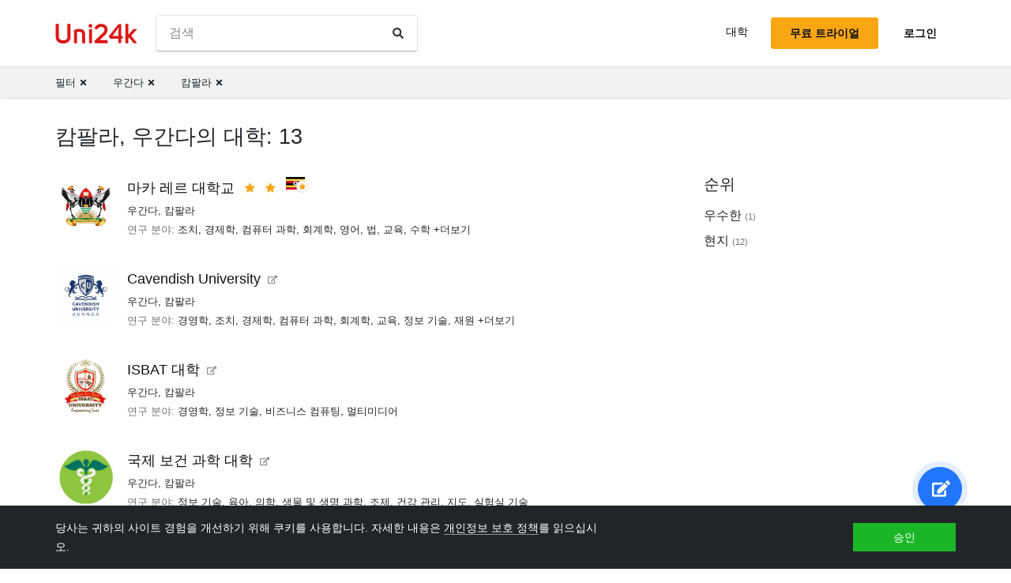

--- FILE ---
content_type: text/html; charset=utf-8
request_url: https://ko.uni24k.com/c/%EC%9A%B0%EA%B0%84%EB%8B%A4/cc/%EC%BA%84%ED%8C%94%EB%9D%BC/
body_size: 9201
content:






<!DOCTYPE html>
<html class="no-js" lang="ko" dir="ltr">
<head>
    <meta charset="utf-8">
<meta name="viewport" content="width=device-width, initial-scale=1">
<meta http-equiv="X-UA-Compatible" content="IE=edge">
<script type="84c2257dabec10b2b4e91e5c-text/javascript">
document.documentElement.className=document.documentElement.className.replace("no-js","js");
if ('scrollRestoration' in history) { history.scrollRestoration = 'manual'; }
</script>

    <style>
    body { margin: 0; }
    a { color: #000; text-decoration:  none;}
    .btn { border-color: transparent; }
    .icon-user-circle { width: 24px; height: 24px; }
</style>

    
        <link href="/static/css/bundle.8975bc003f42.css" rel="stylesheet" />
    

    
        
    
    <title>캄팔라, 우간다의 대학: 13 - Uni24k</title>

    <meta name="description" content="선택한 대학">

    <meta property="og:title" content="캄팔라, 우간다의 대학: 13">

    <meta property="og:type" content="article">
    
    
        <meta name="twitter:card" content="summary_large_image">
        <meta name="twitter:description" content="선택한 대학">
        <meta name="twitter:title" content="캄팔라, 우간다의 대학: 13">
    

    
        
        
        <meta property="og:image" content="https://ko.uni24k.com/static/images/sharing.3819f5b942bc.jpg">
    <meta name="twitter:image" content="https://ko.uni24k.com/static/images/sharing.3819f5b942bc.jpg">
    

    <!-- hreflangs -->
     
        
        
            
                <link rel="alternate" hreflang="x-default" href="https://uni24k.com/c/uganda/cc/kampala/" />
            
            
            
                <link rel="alternate" hreflang="en" href="https://uni24k.com/c/uganda/cc/kampala/" />
            
        
            
            
            
                <link rel="alternate" hreflang="ar" href="https://ar.uni24k.com/c/أوغندا/cc/كامبالا/" />
            
        
            
            
            
                <link rel="alternate" hreflang="de" href="https://de.uni24k.com/c/uganda/cc/kampala/" />
            
        
            
            
            
                <link rel="alternate" hreflang="es" href="https://es.uni24k.com/c/uganda/cc/kampala/" />
            
        
            
            
            
                <link rel="alternate" hreflang="fa" href="https://fa.uni24k.com/c/اوگاندا/cc/کامپالا/" />
            
        
            
            
            
                <link rel="alternate" hreflang="fr" href="https://fr.uni24k.com/c/ouganda/cc/kampala/" />
            
        
            
            
            
                <link rel="alternate" hreflang="it" href="https://it.uni24k.com/c/uganda/cc/kampala/" />
            
        
            
            
            
                <link rel="alternate" hreflang="ja" href="https://ja.uni24k.com/c/ウガンダ/cc/カンパラ/" />
            
        
            
            
            
                <link rel="alternate" hreflang="ko" href="https://ko.uni24k.com/c/우간다/cc/캄팔라/" />
            
        
            
            
            
                <link rel="alternate" hreflang="pt" href="https://pt.uni24k.com/c/uganda/cc/kampala/" />
            
        
            
            
            
                <link rel="alternate" hreflang="ru" href="https://ru.uni24k.com/c/уганда/cc/кампала/" />
            
        
            
            
            
                <link rel="alternate" hreflang="tr" href="https://tr.uni24k.com/c/uganda/cc/kampala/" />
            
        
            
            
            
                <link rel="alternate" hreflang="vi" href="https://vi.uni24k.com/c/uganda/cc/campala/" />
            
        
            
            
            
                <link rel="alternate" hreflang="zh-cn" href="https://zh-cn.uni24k.com/c/乌干达/cc/坎帕拉/" />
            
         
    

    

    
        <meta property="og:site_name" content="Uni24k">
<meta name="theme-color" content="#C80606"/>

<!-- current url -->


    

    

    

    

    

    

    

    

    
        <meta property="og:url" content="//ko.uni24k.com/c/우간다/cc/캄팔라/">
    

    

    

    

    

    


<!-- icons -->

<link rel="manifest" href="/manifest.json">

<!-- highest res -->
<link rel="icon" sizes="192x192" type="image/png" href="/static/icons/icon.00f911ca0906.png">
<!-- iOS -->
<link rel="apple-touch-icon" href="/static/icons/apple-touch-icon.3e88982120ce.png">
<link rel="apple-touch-icon" href="/static/icons/apple-touch-icon-precomposed.3e88982120ce.png">
<link rel="apple-touch-icon" sizes="152x152" href="/static/icons/homescreen152.6c804c429517.png">
<link rel="apple-touch-icon" sizes="167x167" href="/static/icons/homescreen168.0a74df1cbcb6.png">
<link rel="apple-touch-icon" sizes="180x180" href="/static/icons/homescreen180.385df004dd51.png">

<link rel="apple-touch-startup-image" sizes="320x460" href="/static/icons/start.548a4c5a0ec8.png">
<link rel="apple-touch-startup-image" sizes="768x1024" href="/static/icons/startbig.fc2652104fa2.png">

<meta name="application-name" content="">
<meta name="apple-mobile-web-app-title" content="">
<meta name="apple-mobile-web-app-capable" content="yes">
<meta name="apple-mobile-web-app-status-bar-style" content="black">
<!-- for IE -->
<meta name="msapplication-square310x310logo" content="/static/icons/homescreen384.aac05ffacb99.png">
    

    
        <link rel="dns-prefetch" href="//www.google.com">
<link rel="dns-prefetch" href="//www.googletagmanager.com">
    
    <meta name="version" content="3.0.8"/>
</head>
<body class=" dirmode-ltr">
<div class="the-site">

    <!-- Head -->
    
        <header class="u-site-header">
            <!-- Navabar -->
            <div class="container u-hbar">

    <!-- logo -->
    <a class="u-logo u-hbar__logo" href="/"> 
        <svg class="svg-icon pic-logo"><use xlink:href="/static/svg/svg.e9b621529cf5.svg#pic-logo"></use></svg><span class="sr-only">Uni24k</span>
    </a>

    <!-- menu -->
    <div class="u-hbar__nav u-hnav" id="sh-nav">
        <div class="container u-hnav__close-wrapper">
            <a id="sh-nav-close" href="#sh-nav-trigger" class="u-hnav__close">&times;</a></div>
        
        <div class="container u-hnav__container">
            
                <div class="u-hnav__search"><form class="u-search-form" method="get" action="/s/">
    <input class="mr-sm-1" type="search" placeholder="검색" aria-label="검색" name="s" value="">
    <button class="btn" type="submit"><svg class="svg-icon icon-search"><use xlink:href="/static/svg/svg.e9b621529cf5.svg#icon-search"></use></svg><span class="sr-only">검색</span></button>
</form></div>
            

            <div class="u-hnav__menu ">

                <div class="u-hmenu u-hdropdown">
                    <div class="u-hmenu__title u-hdropdown__trigger">대학</div>
                
                    <div class="u-hmenu__list u-hdropdown__list">
                        <a class="u-hmenu__link u-hdropdown__link" href="/l/">대학</a>
                        <a class="u-hmenu__link u-hdropdown__link" href="/fields-of-study/">학습 분야</a>
                        <a class="u-hmenu__link u-hdropdown__link" href="/countries/">국가</a>
                        <a class="u-hmenu__link u-hdropdown__link" href="/languages/">언어</a>
                        <a class="u-hmenu__link u-hdropdown__link" href="/grades/">학년</a>
                        <a class="u-hmenu__link u-hdropdown__link" href="/cl/">짧은 온라인 과정</a> 
                        <a class="u-hmenu__link u-hdropdown__link" href="/incomes/">예상 수입</a> 
                    </div>
                </div>

                <!-- usermenu -->
                

            </div>

        </div>
    </div>

    <!-- actions -->
    <div class="u-hbar__actions u-hactions">

        
            <a href="/register/" class="u-head-btn u-head-btn--accent u-hactions__register">무료 트라이얼</a>
            <a href="/login/" class="u-head-btn u-head-btn--link u-hactions__signin">로그인</a>
        

        <!-- toogle -->
        <a href="#sh-nav" id="sh-nav-trigger" class="u-hactions__trigger"><span class="bars">메뉴</span></a>
    </div>
</div>

            <!-- Filters -->
            
                


<div id="js-filter-panel" class="header-submenu" data-filterbase="">
    
        <script id="js-filter-currents" type="application/json">{"c": "\uc6b0\uac04\ub2e4", "cc": "\uce84\ud314\ub77c"}</script>
    
    <div class="container"> 
        <nav class="filternav">
            
            <a class="filternav__link" href="/l/"><span>필터</span> <svg class="svg-icon icon-times"><use xlink:href="/static/svg/svg.e9b621529cf5.svg#icon-times"></use></svg></a>
            
            <a class="filternav__link" href="/l/"><span>우간다</span> <svg class="svg-icon icon-times"><use xlink:href="/static/svg/svg.e9b621529cf5.svg#icon-times"></use></svg></a>
            
            <a class="filternav__link" href="/c/우간다/"><span>캄팔라</span> <svg class="svg-icon icon-times"><use xlink:href="/static/svg/svg.e9b621529cf5.svg#icon-times"></use></svg></a>
            
        </nav>
    </div>
</div>


            
        </header>
    

    <!-- Content -->
    
<section class="u-content container">

    <div class="u-page"> 
        
        
            
            <header 
                id="filterableHeader" 
                class="u-page__header u-page__header--list ">
                
                <h1 class="u-page__title u-page__title--list">캄팔라, 우간다의 대학: 13</h1>
                

                
            </header>

            <div class="content-columns">

                <div   class="content-columns__main">
                    <div class="u-list">
                         
                            <div class="school-card u-school">

    <div class="school-card__row">
        <div class="school-card__logo card-logo">
            
                <a href="/u/15133/" class="card-logo__link">
                    <img src="/media/logos/logo_schools_u1b215c4a_7f0c68f6.jpg" loading="lazy" class="card-logo__img" alt="">
                </a>
            
        </div>

        <div class="school-card__body">

            <div class="school-card__name school-name">
                <a href="/u/15133/" class='school-name__link'>마카 레르 대학교</a>

                
                    <span class="school-name__stars">
<span class="star-icons" data-tooltip="우수한">
    
        <span class="star-icons__item"><svg class="svg-icon icon-star"><use xlink:href="/static/svg/svg.e9b621529cf5.svg#icon-star"></use></svg></span>
    
        <span class="star-icons__item"><svg class="svg-icon icon-star"><use xlink:href="/static/svg/svg.e9b621529cf5.svg#icon-star"></use></svg></span>
    
</span></span>
                     
                        
                            <span class="school-name__localstar"><span class="localstar">
    <span class="localstar__flag"><svg class="flag-icon uganda"><use xlink:href="/static/flags/flags.47f2bd5c92cc.svg#uganda"></use></svg></span>
    <span class="localstar__star"><svg class="svg-icon icon-star"><use xlink:href="/static/svg/svg.e9b621529cf5.svg#icon-star"></use></svg></span>
</span></span>
                        
                    
                

                
                    <span 
                        id="heart-15133" 
                        data-school="15133" 
                        data-schoolname="마카 레르 대학교" 
                        data-favorited="no"
                        class="school-name__favorite favorite-block js-favorite-block">
<a 
    href="#" 
    class="favorite-trigger js-favorite-trigger" 
    data-add="목록에 추가"
    data-remove="목록에서 제거"
    data-tooltip="목록에 추가"
><svg class="svg-icon icon-heart-regular"><use xlink:href="/static/svg/svg.e9b621529cf5.svg#icon-heart-regular"></use></svg><svg class="svg-icon icon-heart-solid"><use xlink:href="/static/svg/svg.e9b621529cf5.svg#icon-heart-solid"></use></svg> <span class="sr-only">목록에 추가</span></a></span>
                
            </div>

            <div class="school-card__subtitle">
                
                
    <a class="js-filter-trigger" data-filteradd='"{\"c\": \"\\uc6b0\\uac04\\ub2e4\"}"' href="/c/%EC%9A%B0%EA%B0%84%EB%8B%A4/">우간다</a>, <a class="js-filter-trigger" data-filteradd='"{\"c\": \"\\uc6b0\\uac04\\ub2e4\", \"cc\": \"\\uce84\\ud314\\ub77c\"}"' href="/c/%EC%9A%B0%EA%B0%84%EB%8B%A4/cc/%EC%BA%84%ED%8C%94%EB%9D%BC/">캄팔라</a>

            </div>

            
                
                    
                    
                        <div class="school-card__meta"><span class="u-label">연구 분야:</span>

    <a href="/f/%EC%A1%B0%EC%B9%98/" class="js-filter-trigger" data-filteradd='"{\"f\": \"\\uc870\\uce58\"}"'>조치</a>, 

    <a href="/f/%EA%B2%BD%EC%A0%9C%ED%95%99/" class="js-filter-trigger" data-filteradd='"{\"f\": \"\\uacbd\\uc81c\\ud559\"}"'>경제학</a>, 

    <a href="/f/%EC%BB%B4%ED%93%A8%ED%84%B0-%EA%B3%BC%ED%95%99/" class="js-filter-trigger" data-filteradd='"{\"f\": \"\\ucef4\\ud4e8\\ud130-\\uacfc\\ud559\"}"'>컴퓨터 과학</a>, 

    <a href="/f/%ED%9A%8C%EA%B3%84%ED%95%99/" class="js-filter-trigger" data-filteradd='"{\"f\": \"\\ud68c\\uacc4\\ud559\"}"'>회계학</a>, 

    <a href="/f/%EC%98%81%EC%96%B4/" class="js-filter-trigger" data-filteradd='"{\"f\": \"\\uc601\\uc5b4\"}"'>영어</a>, 

    <a href="/f/%EB%B2%95/" class="js-filter-trigger" data-filteradd='"{\"f\": \"\\ubc95\"}"'>법</a>, 

    <a href="/f/%EA%B5%90%EC%9C%A1/" class="js-filter-trigger" data-filteradd='"{\"f\": \"\\uad50\\uc721\"}"'>교육</a>, 

    <a href="/f/%EC%88%98%ED%95%99/" class="js-filter-trigger" data-filteradd='"{\"f\": \"\\uc218\\ud559\"}"'>수학</a>

    

    

    

    

    

    

    

    

    

    

    

    

    

    

    

    

    

    

    

    

    

    

    

    

    

    

    

    

    

    

    

    

    

    

    

    

    

    

    

    

    

    

    

    

    

    

    

    

    

    

    

    

    

    

    

    

    

    

    

    

    

    

    

    

    

    

    

    

    

    

    

    

    

    

    

    

    

    

    

    

    

    

    

    

    

    

    

    

    

    

    

    

    

    

    

    

    

    

    

    

    

    

    

    

     +더보기
</div>
                    
                
            
        </div><!-- card-stamp-side -->

    </div><!-- card-in-row -->

</div>
                         
                            <div class="school-card u-school">

    <div class="school-card__row">
        <div class="school-card__logo card-logo">
            
                <a href="/u/15144/" class="card-logo__link">
                    <img src="/media/logos/logo_schools_u06583ba3_af519b5d.jpg" loading="lazy" class="card-logo__img" alt="">
                </a>
            
        </div>

        <div class="school-card__body">

            <div class="school-card__name school-name">
                <a href="/u/15144/" class='school-name__link'>Cavendish University</a>

                
                    <span class="extmark school-name__extmark"><svg class="svg-icon icon-external-link"><use xlink:href="/static/svg/svg.e9b621529cf5.svg#icon-external-link"></use></svg></span>
                

                
                    <span 
                        id="heart-15144" 
                        data-school="15144" 
                        data-schoolname="Cavendish University" 
                        data-favorited="no"
                        class="school-name__favorite favorite-block js-favorite-block">
<a 
    href="#" 
    class="favorite-trigger js-favorite-trigger" 
    data-add="목록에 추가"
    data-remove="목록에서 제거"
    data-tooltip="목록에 추가"
><svg class="svg-icon icon-heart-regular"><use xlink:href="/static/svg/svg.e9b621529cf5.svg#icon-heart-regular"></use></svg><svg class="svg-icon icon-heart-solid"><use xlink:href="/static/svg/svg.e9b621529cf5.svg#icon-heart-solid"></use></svg> <span class="sr-only">목록에 추가</span></a></span>
                
            </div>

            <div class="school-card__subtitle">
                
                
    <a class="js-filter-trigger" data-filteradd='"{\"c\": \"\\uc6b0\\uac04\\ub2e4\"}"' href="/c/%EC%9A%B0%EA%B0%84%EB%8B%A4/">우간다</a>, <a class="js-filter-trigger" data-filteradd='"{\"c\": \"\\uc6b0\\uac04\\ub2e4\", \"cc\": \"\\uce84\\ud314\\ub77c\"}"' href="/c/%EC%9A%B0%EA%B0%84%EB%8B%A4/cc/%EC%BA%84%ED%8C%94%EB%9D%BC/">캄팔라</a>

            </div>

            
                
                    
                    
                        <div class="school-card__meta"><span class="u-label">연구 분야:</span>

    <a href="/f/%EA%B2%BD%EC%98%81%ED%95%99/" class="js-filter-trigger" data-filteradd='"{\"f\": \"\\uacbd\\uc601\\ud559\"}"'>경영학</a>, 

    <a href="/f/%EC%A1%B0%EC%B9%98/" class="js-filter-trigger" data-filteradd='"{\"f\": \"\\uc870\\uce58\"}"'>조치</a>, 

    <a href="/f/%EA%B2%BD%EC%A0%9C%ED%95%99/" class="js-filter-trigger" data-filteradd='"{\"f\": \"\\uacbd\\uc81c\\ud559\"}"'>경제학</a>, 

    <a href="/f/%EC%BB%B4%ED%93%A8%ED%84%B0-%EA%B3%BC%ED%95%99/" class="js-filter-trigger" data-filteradd='"{\"f\": \"\\ucef4\\ud4e8\\ud130-\\uacfc\\ud559\"}"'>컴퓨터 과학</a>, 

    <a href="/f/%ED%9A%8C%EA%B3%84%ED%95%99/" class="js-filter-trigger" data-filteradd='"{\"f\": \"\\ud68c\\uacc4\\ud559\"}"'>회계학</a>, 

    <a href="/f/%EA%B5%90%EC%9C%A1/" class="js-filter-trigger" data-filteradd='"{\"f\": \"\\uad50\\uc721\"}"'>교육</a>, 

    <a href="/f/%EC%A0%95%EB%B3%B4-%EA%B8%B0%EC%88%A0/" class="js-filter-trigger" data-filteradd='"{\"f\": \"\\uc815\\ubcf4-\\uae30\\uc220\"}"'>정보 기술</a>, 

    <a href="/f/%EC%9E%AC%EC%9B%90/" class="js-filter-trigger" data-filteradd='"{\"f\": \"\\uc7ac\\uc6d0\"}"'>재원</a>

    

    

    

    

    

    

    

    

    

    

    

    

    

    

    

    

    

    

     +더보기
</div>
                    
                
            
        </div><!-- card-stamp-side -->

    </div><!-- card-in-row -->

</div>
                         
                            <div class="school-card u-school">

    <div class="school-card__row">
        <div class="school-card__logo card-logo">
            
                <a href="/u/15145/" class="card-logo__link">
                    <img src="/media/logos/logo_schools_u5ce9177f_f7114cb0.png" loading="lazy" class="card-logo__img" alt="">
                </a>
            
        </div>

        <div class="school-card__body">

            <div class="school-card__name school-name">
                <a href="/u/15145/" class='school-name__link'>ISBAT 대학</a>

                
                    <span class="extmark school-name__extmark"><svg class="svg-icon icon-external-link"><use xlink:href="/static/svg/svg.e9b621529cf5.svg#icon-external-link"></use></svg></span>
                

                
                    <span 
                        id="heart-15145" 
                        data-school="15145" 
                        data-schoolname="ISBAT 대학" 
                        data-favorited="no"
                        class="school-name__favorite favorite-block js-favorite-block">
<a 
    href="#" 
    class="favorite-trigger js-favorite-trigger" 
    data-add="목록에 추가"
    data-remove="목록에서 제거"
    data-tooltip="목록에 추가"
><svg class="svg-icon icon-heart-regular"><use xlink:href="/static/svg/svg.e9b621529cf5.svg#icon-heart-regular"></use></svg><svg class="svg-icon icon-heart-solid"><use xlink:href="/static/svg/svg.e9b621529cf5.svg#icon-heart-solid"></use></svg> <span class="sr-only">목록에 추가</span></a></span>
                
            </div>

            <div class="school-card__subtitle">
                
                
    <a class="js-filter-trigger" data-filteradd='"{\"c\": \"\\uc6b0\\uac04\\ub2e4\"}"' href="/c/%EC%9A%B0%EA%B0%84%EB%8B%A4/">우간다</a>, <a class="js-filter-trigger" data-filteradd='"{\"c\": \"\\uc6b0\\uac04\\ub2e4\", \"cc\": \"\\uce84\\ud314\\ub77c\"}"' href="/c/%EC%9A%B0%EA%B0%84%EB%8B%A4/cc/%EC%BA%84%ED%8C%94%EB%9D%BC/">캄팔라</a>

            </div>

            
                
                    
                    
                        <div class="school-card__meta"><span class="u-label">연구 분야:</span>

    <a href="/f/%EA%B2%BD%EC%98%81%ED%95%99/" class="js-filter-trigger" data-filteradd='"{\"f\": \"\\uacbd\\uc601\\ud559\"}"'>경영학</a>, 

    <a href="/f/%EC%A0%95%EB%B3%B4-%EA%B8%B0%EC%88%A0/" class="js-filter-trigger" data-filteradd='"{\"f\": \"\\uc815\\ubcf4-\\uae30\\uc220\"}"'>정보 기술</a>, 

    <a href="/f/%EB%B9%84%EC%A6%88%EB%8B%88%EC%8A%A4-%EC%BB%B4%ED%93%A8%ED%8C%85/" class="js-filter-trigger" data-filteradd='"{\"f\": \"\\ube44\\uc988\\ub2c8\\uc2a4-\\ucef4\\ud4e8\\ud305\"}"'>비즈니스 컴퓨팅</a>, 

    <a href="/f/%EB%A9%80%ED%8B%B0%EB%AF%B8%EB%94%94%EC%96%B4/" class="js-filter-trigger" data-filteradd='"{\"f\": \"\\uba40\\ud2f0\\ubbf8\\ub514\\uc5b4\"}"'>멀티미디어</a>
</div>
                    
                
            
        </div><!-- card-stamp-side -->

    </div><!-- card-in-row -->

</div>
                         
                            <div class="school-card u-school">

    <div class="school-card__row">
        <div class="school-card__logo card-logo">
            
                <a href="/u/15126/" class="card-logo__link">
                    <img src="/media/logos/logo_schools_uc35efe78_8c043f79.png" loading="lazy" class="card-logo__img" alt="">
                </a>
            
        </div>

        <div class="school-card__body">

            <div class="school-card__name school-name">
                <a href="/u/15126/" class='school-name__link'>국제 보건 과학 대학</a>

                
                    <span class="extmark school-name__extmark"><svg class="svg-icon icon-external-link"><use xlink:href="/static/svg/svg.e9b621529cf5.svg#icon-external-link"></use></svg></span>
                

                
                    <span 
                        id="heart-15126" 
                        data-school="15126" 
                        data-schoolname="국제 보건 과학 대학" 
                        data-favorited="no"
                        class="school-name__favorite favorite-block js-favorite-block">
<a 
    href="#" 
    class="favorite-trigger js-favorite-trigger" 
    data-add="목록에 추가"
    data-remove="목록에서 제거"
    data-tooltip="목록에 추가"
><svg class="svg-icon icon-heart-regular"><use xlink:href="/static/svg/svg.e9b621529cf5.svg#icon-heart-regular"></use></svg><svg class="svg-icon icon-heart-solid"><use xlink:href="/static/svg/svg.e9b621529cf5.svg#icon-heart-solid"></use></svg> <span class="sr-only">목록에 추가</span></a></span>
                
            </div>

            <div class="school-card__subtitle">
                
                
    <a class="js-filter-trigger" data-filteradd='"{\"c\": \"\\uc6b0\\uac04\\ub2e4\"}"' href="/c/%EC%9A%B0%EA%B0%84%EB%8B%A4/">우간다</a>, <a class="js-filter-trigger" data-filteradd='"{\"c\": \"\\uc6b0\\uac04\\ub2e4\", \"cc\": \"\\uce84\\ud314\\ub77c\"}"' href="/c/%EC%9A%B0%EA%B0%84%EB%8B%A4/cc/%EC%BA%84%ED%8C%94%EB%9D%BC/">캄팔라</a>

            </div>

            
                
                    
                    
                        <div class="school-card__meta"><span class="u-label">연구 분야:</span>

    <a href="/f/%EC%A0%95%EB%B3%B4-%EA%B8%B0%EC%88%A0/" class="js-filter-trigger" data-filteradd='"{\"f\": \"\\uc815\\ubcf4-\\uae30\\uc220\"}"'>정보 기술</a>, 

    <a href="/f/%EC%9C%A1%EC%95%84/" class="js-filter-trigger" data-filteradd='"{\"f\": \"\\uc721\\uc544\"}"'>육아</a>, 

    <a href="/f/%EC%9D%98%ED%95%99/" class="js-filter-trigger" data-filteradd='"{\"f\": \"\\uc758\\ud559\"}"'>의학</a>, 

    <a href="/f/%EC%83%9D%EB%AC%BC-%EB%B0%8F-%EC%83%9D%EB%AA%85-%EA%B3%BC%ED%95%99/" class="js-filter-trigger" data-filteradd='"{\"f\": \"\\uc0dd\\ubb3c-\\ubc0f-\\uc0dd\\uba85-\\uacfc\\ud559\"}"'>생물 및 생명 과학</a>, 

    <a href="/f/%EC%A1%B0%EC%A0%9C/" class="js-filter-trigger" data-filteradd='"{\"f\": \"\\uc870\\uc81c\"}"'>조제</a>, 

    <a href="/f/%EA%B1%B4%EA%B0%95-%EA%B4%80%EB%A6%AC/" class="js-filter-trigger" data-filteradd='"{\"f\": \"\\uac74\\uac15-\\uad00\\ub9ac\"}"'>건강 관리</a>, 

    <a href="/f/%EC%A7%80%EB%8F%84/" class="js-filter-trigger" data-filteradd='"{\"f\": \"\\uc9c0\\ub3c4\"}"'>지도</a>, 

    <a href="/f/%EC%8B%A4%ED%97%98%EC%8B%A4-%EA%B8%B0%EC%88%A0/" class="js-filter-trigger" data-filteradd='"{\"f\": \"\\uc2e4\\ud5d8\\uc2e4-\\uae30\\uc220\"}"'>실험실 기술</a>
</div>
                    
                
            
        </div><!-- card-stamp-side -->

    </div><!-- card-in-row -->

</div>
                         
                            <div class="school-card u-school">

    <div class="school-card__row">
        <div class="school-card__logo card-logo">
            
                <a href="/u/15127/" class="card-logo__link">
                    <img src="/media/logos/logo_schools_u0358dc49_f759f87b.png" loading="lazy" class="card-logo__img" alt="">
                </a>
            
        </div>

        <div class="school-card__body">

            <div class="school-card__name school-name">
                <a href="/u/15127/" class='school-name__link'>동 아프리카 국제 대학</a>

                
                    <span class="extmark school-name__extmark"><svg class="svg-icon icon-external-link"><use xlink:href="/static/svg/svg.e9b621529cf5.svg#icon-external-link"></use></svg></span>
                

                
                    <span 
                        id="heart-15127" 
                        data-school="15127" 
                        data-schoolname="동 아프리카 국제 대학" 
                        data-favorited="no"
                        class="school-name__favorite favorite-block js-favorite-block">
<a 
    href="#" 
    class="favorite-trigger js-favorite-trigger" 
    data-add="목록에 추가"
    data-remove="목록에서 제거"
    data-tooltip="목록에 추가"
><svg class="svg-icon icon-heart-regular"><use xlink:href="/static/svg/svg.e9b621529cf5.svg#icon-heart-regular"></use></svg><svg class="svg-icon icon-heart-solid"><use xlink:href="/static/svg/svg.e9b621529cf5.svg#icon-heart-solid"></use></svg> <span class="sr-only">목록에 추가</span></a></span>
                
            </div>

            <div class="school-card__subtitle">
                
                
    <a class="js-filter-trigger" data-filteradd='"{\"c\": \"\\uc6b0\\uac04\\ub2e4\"}"' href="/c/%EC%9A%B0%EA%B0%84%EB%8B%A4/">우간다</a>, <a class="js-filter-trigger" data-filteradd='"{\"c\": \"\\uc6b0\\uac04\\ub2e4\", \"cc\": \"\\uce84\\ud314\\ub77c\"}"' href="/c/%EC%9A%B0%EA%B0%84%EB%8B%A4/cc/%EC%BA%84%ED%8C%94%EB%9D%BC/">캄팔라</a>

            </div>

            
                
                    
                    
                        <div class="school-card__meta"><span class="u-label">연구 분야:</span>

    <a href="/f/%EA%B2%BD%EC%98%81%ED%95%99/" class="js-filter-trigger" data-filteradd='"{\"f\": \"\\uacbd\\uc601\\ud559\"}"'>경영학</a>, 

    <a href="/f/%EC%A1%B0%EC%B9%98/" class="js-filter-trigger" data-filteradd='"{\"f\": \"\\uc870\\uce58\"}"'>조치</a>, 

    <a href="/f/%EA%B2%BD%EC%A0%9C%ED%95%99/" class="js-filter-trigger" data-filteradd='"{\"f\": \"\\uacbd\\uc81c\\ud559\"}"'>경제학</a>, 

    <a href="/f/%EC%BB%B4%ED%93%A8%ED%84%B0-%EA%B3%BC%ED%95%99/" class="js-filter-trigger" data-filteradd='"{\"f\": \"\\ucef4\\ud4e8\\ud130-\\uacfc\\ud559\"}"'>컴퓨터 과학</a>, 

    <a href="/f/%EC%98%81%EC%96%B4/" class="js-filter-trigger" data-filteradd='"{\"f\": \"\\uc601\\uc5b4\"}"'>영어</a>, 

    <a href="/f/%EB%B2%95/" class="js-filter-trigger" data-filteradd='"{\"f\": \"\\ubc95\"}"'>법</a>, 

    <a href="/f/%EC%A0%95%EB%B3%B4-%EA%B8%B0%EC%88%A0/" class="js-filter-trigger" data-filteradd='"{\"f\": \"\\uc815\\ubcf4-\\uae30\\uc220\"}"'>정보 기술</a>, 

    <a href="/f/%ED%86%A0%EB%AA%A9-%EA%B3%B5%ED%95%99/" class="js-filter-trigger" data-filteradd='"{\"f\": \"\\ud1a0\\ubaa9-\\uacf5\\ud559\"}"'>토목 공학</a>

    

    

    

    

    

    

    

    

    

    

    

    

    

    

    

    

     +더보기
</div>
                    
                
            
        </div><!-- card-stamp-side -->

    </div><!-- card-in-row -->

</div>
                         
                            <div class="school-card u-school">

    <div class="school-card__row">
        <div class="school-card__logo card-logo">
            
                <a href="/u/15122/" class="card-logo__link">
                    <img src="/media/logos/logo_schools_u2c1407a0_e3fc3612.jpg" loading="lazy" class="card-logo__img" alt="">
                </a>
            
        </div>

        <div class="school-card__body">

            <div class="school-card__name school-name">
                <a href="/u/15122/" class='school-name__link'>부 에마 대학</a>

                
                    <span class="extmark school-name__extmark"><svg class="svg-icon icon-external-link"><use xlink:href="/static/svg/svg.e9b621529cf5.svg#icon-external-link"></use></svg></span>
                

                
                    <span 
                        id="heart-15122" 
                        data-school="15122" 
                        data-schoolname="부 에마 대학" 
                        data-favorited="no"
                        class="school-name__favorite favorite-block js-favorite-block">
<a 
    href="#" 
    class="favorite-trigger js-favorite-trigger" 
    data-add="목록에 추가"
    data-remove="목록에서 제거"
    data-tooltip="목록에 추가"
><svg class="svg-icon icon-heart-regular"><use xlink:href="/static/svg/svg.e9b621529cf5.svg#icon-heart-regular"></use></svg><svg class="svg-icon icon-heart-solid"><use xlink:href="/static/svg/svg.e9b621529cf5.svg#icon-heart-solid"></use></svg> <span class="sr-only">목록에 추가</span></a></span>
                
            </div>

            <div class="school-card__subtitle">
                
                
    <a class="js-filter-trigger" data-filteradd='"{\"c\": \"\\uc6b0\\uac04\\ub2e4\"}"' href="/c/%EC%9A%B0%EA%B0%84%EB%8B%A4/">우간다</a>, <a class="js-filter-trigger" data-filteradd='"{\"c\": \"\\uc6b0\\uac04\\ub2e4\", \"cc\": \"\\uce84\\ud314\\ub77c\"}"' href="/c/%EC%9A%B0%EA%B0%84%EB%8B%A4/cc/%EC%BA%84%ED%8C%94%EB%9D%BC/">캄팔라</a>

            </div>

            
                
                    
                    
                        <div class="school-card__meta"><span class="u-label">연구 분야:</span>

    <a href="/f/%EA%B2%BD%EC%98%81%ED%95%99/" class="js-filter-trigger" data-filteradd='"{\"f\": \"\\uacbd\\uc601\\ud559\"}"'>경영학</a>, 

    <a href="/f/%EC%A1%B0%EC%B9%98/" class="js-filter-trigger" data-filteradd='"{\"f\": \"\\uc870\\uce58\"}"'>조치</a>, 

    <a href="/f/%EA%B2%BD%EC%A0%9C%ED%95%99/" class="js-filter-trigger" data-filteradd='"{\"f\": \"\\uacbd\\uc81c\\ud559\"}"'>경제학</a>, 

    <a href="/f/%ED%9A%8C%EA%B3%84%ED%95%99/" class="js-filter-trigger" data-filteradd='"{\"f\": \"\\ud68c\\uacc4\\ud559\"}"'>회계학</a>, 

    <a href="/f/%EA%B5%90%EC%9C%A1/" class="js-filter-trigger" data-filteradd='"{\"f\": \"\\uad50\\uc721\"}"'>교육</a>, 

    <a href="/f/%EC%8B%AC%EB%A6%AC%ED%95%99/" class="js-filter-trigger" data-filteradd='"{\"f\": \"\\uc2ec\\ub9ac\\ud559\"}"'>심리학</a>, 

    <a href="/f/%EC%9E%AC%EC%9B%90/" class="js-filter-trigger" data-filteradd='"{\"f\": \"\\uc7ac\\uc6d0\"}"'>재원</a>, 

    <a href="/f/%EB%A7%88%EC%BC%80%ED%8C%85/" class="js-filter-trigger" data-filteradd='"{\"f\": \"\\ub9c8\\ucf00\\ud305\"}"'>마케팅</a>

    

    

    

    

    

    

    

    

    

    

    

    

    

    

    

    

    

    

    

    

    

    

    

    

    

    

    

    

     +더보기
</div>
                    
                
            
        </div><!-- card-stamp-side -->

    </div><!-- card-in-row -->

</div>
                         
                            <div class="school-card u-school">

    <div class="school-card__row">
        <div class="school-card__logo card-logo">
            
                <a href="/u/15139/" class="card-logo__link">
                    <img src="/media/logos/logo_schools_u472c8568_4291d6e3.png" loading="lazy" class="card-logo__img" alt="">
                </a>
            
        </div>

        <div class="school-card__body">

            <div class="school-card__name school-name">
                <a href="/u/15139/" class='school-name__link'>세인트 로렌스 대학교</a>

                
                    <span class="extmark school-name__extmark"><svg class="svg-icon icon-external-link"><use xlink:href="/static/svg/svg.e9b621529cf5.svg#icon-external-link"></use></svg></span>
                

                
                    <span 
                        id="heart-15139" 
                        data-school="15139" 
                        data-schoolname="세인트 로렌스 대학교" 
                        data-favorited="no"
                        class="school-name__favorite favorite-block js-favorite-block">
<a 
    href="#" 
    class="favorite-trigger js-favorite-trigger" 
    data-add="목록에 추가"
    data-remove="목록에서 제거"
    data-tooltip="목록에 추가"
><svg class="svg-icon icon-heart-regular"><use xlink:href="/static/svg/svg.e9b621529cf5.svg#icon-heart-regular"></use></svg><svg class="svg-icon icon-heart-solid"><use xlink:href="/static/svg/svg.e9b621529cf5.svg#icon-heart-solid"></use></svg> <span class="sr-only">목록에 추가</span></a></span>
                
            </div>

            <div class="school-card__subtitle">
                
                
    <a class="js-filter-trigger" data-filteradd='"{\"c\": \"\\uc6b0\\uac04\\ub2e4\"}"' href="/c/%EC%9A%B0%EA%B0%84%EB%8B%A4/">우간다</a>, <a class="js-filter-trigger" data-filteradd='"{\"c\": \"\\uc6b0\\uac04\\ub2e4\", \"cc\": \"\\uce84\\ud314\\ub77c\"}"' href="/c/%EC%9A%B0%EA%B0%84%EB%8B%A4/cc/%EC%BA%84%ED%8C%94%EB%9D%BC/">캄팔라</a>

            </div>

            
                
                    
                    
                        <div class="school-card__meta"><span class="u-label">연구 분야:</span>

    <a href="/f/%EA%B2%BD%EC%98%81%ED%95%99/" class="js-filter-trigger" data-filteradd='"{\"f\": \"\\uacbd\\uc601\\ud559\"}"'>경영학</a>, 

    <a href="/f/%EC%A1%B0%EC%B9%98/" class="js-filter-trigger" data-filteradd='"{\"f\": \"\\uc870\\uce58\"}"'>조치</a>, 

    <a href="/f/%EA%B2%BD%EC%A0%9C%ED%95%99/" class="js-filter-trigger" data-filteradd='"{\"f\": \"\\uacbd\\uc81c\\ud559\"}"'>경제학</a>, 

    <a href="/f/%EC%BB%B4%ED%93%A8%ED%84%B0-%EA%B3%BC%ED%95%99/" class="js-filter-trigger" data-filteradd='"{\"f\": \"\\ucef4\\ud4e8\\ud130-\\uacfc\\ud559\"}"'>컴퓨터 과학</a>, 

    <a href="/f/%ED%9A%8C%EA%B3%84%ED%95%99/" class="js-filter-trigger" data-filteradd='"{\"f\": \"\\ud68c\\uacc4\\ud559\"}"'>회계학</a>, 

    <a href="/f/%EA%B5%90%EC%9C%A1/" class="js-filter-trigger" data-filteradd='"{\"f\": \"\\uad50\\uc721\"}"'>교육</a>, 

    <a href="/f/%EC%A0%95%EB%B3%B4-%EA%B8%B0%EC%88%A0/" class="js-filter-trigger" data-filteradd='"{\"f\": \"\\uc815\\ubcf4-\\uae30\\uc220\"}"'>정보 기술</a>, 

    <a href="/f/%EC%8B%AC%EB%A6%AC%ED%95%99/" class="js-filter-trigger" data-filteradd='"{\"f\": \"\\uc2ec\\ub9ac\\ud559\"}"'>심리학</a>

    

    

    

    

    

    

    

    

    

    

    

    

    

    

    

    

    

    

    

    

    

    

    

     +더보기
</div>
                    
                
            
        </div><!-- card-stamp-side -->

    </div><!-- card-in-row -->

</div>
                         
                            <div class="school-card u-school">

    <div class="school-card__row">
        <div class="school-card__logo card-logo">
            
                <a href="/u/15137/" class="card-logo__link">
                    <img src="/media/logos/logo_schools_u84f6e457_9dff6b19.jpg" loading="lazy" class="card-logo__img" alt="">
                </a>
            
        </div>

        <div class="school-card__body">

            <div class="school-card__name school-name">
                <a href="/u/15137/" class='school-name__link'>예대 대학교</a>

                
                    <span class="extmark school-name__extmark"><svg class="svg-icon icon-external-link"><use xlink:href="/static/svg/svg.e9b621529cf5.svg#icon-external-link"></use></svg></span>
                

                
                    <span 
                        id="heart-15137" 
                        data-school="15137" 
                        data-schoolname="예대 대학교" 
                        data-favorited="no"
                        class="school-name__favorite favorite-block js-favorite-block">
<a 
    href="#" 
    class="favorite-trigger js-favorite-trigger" 
    data-add="목록에 추가"
    data-remove="목록에서 제거"
    data-tooltip="목록에 추가"
><svg class="svg-icon icon-heart-regular"><use xlink:href="/static/svg/svg.e9b621529cf5.svg#icon-heart-regular"></use></svg><svg class="svg-icon icon-heart-solid"><use xlink:href="/static/svg/svg.e9b621529cf5.svg#icon-heart-solid"></use></svg> <span class="sr-only">목록에 추가</span></a></span>
                
            </div>

            <div class="school-card__subtitle">
                
                
    <a class="js-filter-trigger" data-filteradd='"{\"c\": \"\\uc6b0\\uac04\\ub2e4\"}"' href="/c/%EC%9A%B0%EA%B0%84%EB%8B%A4/">우간다</a>, <a class="js-filter-trigger" data-filteradd='"{\"c\": \"\\uc6b0\\uac04\\ub2e4\", \"cc\": \"\\uce84\\ud314\\ub77c\"}"' href="/c/%EC%9A%B0%EA%B0%84%EB%8B%A4/cc/%EC%BA%84%ED%8C%94%EB%9D%BC/">캄팔라</a>

            </div>

            
                
                    
                    
                        <div class="school-card__meta"><span class="u-label">연구 분야:</span>

    <a href="/f/%EA%B2%BD%EC%98%81%ED%95%99/" class="js-filter-trigger" data-filteradd='"{\"f\": \"\\uacbd\\uc601\\ud559\"}"'>경영학</a>, 

    <a href="/f/%EC%A1%B0%EC%B9%98/" class="js-filter-trigger" data-filteradd='"{\"f\": \"\\uc870\\uce58\"}"'>조치</a>, 

    <a href="/f/%EA%B2%BD%EC%A0%9C%ED%95%99/" class="js-filter-trigger" data-filteradd='"{\"f\": \"\\uacbd\\uc81c\\ud559\"}"'>경제학</a>, 

    <a href="/f/%EC%BB%B4%ED%93%A8%ED%84%B0-%EA%B3%BC%ED%95%99/" class="js-filter-trigger" data-filteradd='"{\"f\": \"\\ucef4\\ud4e8\\ud130-\\uacfc\\ud559\"}"'>컴퓨터 과학</a>, 

    <a href="/f/%ED%9A%8C%EA%B3%84%ED%95%99/" class="js-filter-trigger" data-filteradd='"{\"f\": \"\\ud68c\\uacc4\\ud559\"}"'>회계학</a>, 

    <a href="/f/%EA%B5%90%EC%9C%A1/" class="js-filter-trigger" data-filteradd='"{\"f\": \"\\uad50\\uc721\"}"'>교육</a>, 

    <a href="/f/%EC%88%98%ED%95%99/" class="js-filter-trigger" data-filteradd='"{\"f\": \"\\uc218\\ud559\"}"'>수학</a>, 

    <a href="/f/%EC%A0%95%EB%B3%B4-%EA%B8%B0%EC%88%A0/" class="js-filter-trigger" data-filteradd='"{\"f\": \"\\uc815\\ubcf4-\\uae30\\uc220\"}"'>정보 기술</a>

    

    

    

    

    

    

    

    

    

    

    

    

    

    

    

    

    

    

    

    

    

    

    

    

    

    

    

    

    

    

    

    

    

    

    

    

    

    

    

    

    

    

    

    

    

    

    

    

    

    

    

    

    

    

    

     +더보기
</div>
                    
                
            
        </div><!-- card-stamp-side -->

    </div><!-- card-in-row -->

</div>
                         
                            <div class="school-card u-school">

    <div class="school-card__row">
        <div class="school-card__logo card-logo">
            
                <a href="/u/15146/" class="card-logo__link">
                    <img src="/media/logos/logo_schools_ucc069dd3_433d3673.jpg" loading="lazy" class="card-logo__img" alt="">
                </a>
            
        </div>

        <div class="school-card__body">

            <div class="school-card__name school-name">
                <a href="/u/15146/" class='school-name__link'>우간다 가상 대학</a>

                
                    <span class="extmark school-name__extmark"><svg class="svg-icon icon-external-link"><use xlink:href="/static/svg/svg.e9b621529cf5.svg#icon-external-link"></use></svg></span>
                

                
                    <span 
                        id="heart-15146" 
                        data-school="15146" 
                        data-schoolname="우간다 가상 대학" 
                        data-favorited="no"
                        class="school-name__favorite favorite-block js-favorite-block">
<a 
    href="#" 
    class="favorite-trigger js-favorite-trigger" 
    data-add="목록에 추가"
    data-remove="목록에서 제거"
    data-tooltip="목록에 추가"
><svg class="svg-icon icon-heart-regular"><use xlink:href="/static/svg/svg.e9b621529cf5.svg#icon-heart-regular"></use></svg><svg class="svg-icon icon-heart-solid"><use xlink:href="/static/svg/svg.e9b621529cf5.svg#icon-heart-solid"></use></svg> <span class="sr-only">목록에 추가</span></a></span>
                
            </div>

            <div class="school-card__subtitle">
                
                
    <a class="js-filter-trigger" data-filteradd='"{\"c\": \"\\uc6b0\\uac04\\ub2e4\"}"' href="/c/%EC%9A%B0%EA%B0%84%EB%8B%A4/">우간다</a>, <a class="js-filter-trigger" data-filteradd='"{\"c\": \"\\uc6b0\\uac04\\ub2e4\", \"cc\": \"\\uce84\\ud314\\ub77c\"}"' href="/c/%EC%9A%B0%EA%B0%84%EB%8B%A4/cc/%EC%BA%84%ED%8C%94%EB%9D%BC/">캄팔라</a>

            </div>

            
                
                    
                    
                        <div class="school-card__meta"><span class="u-label">연구 분야:</span>

    <a href="/f/%EA%B2%BD%EC%98%81%ED%95%99/" class="js-filter-trigger" data-filteradd='"{\"f\": \"\\uacbd\\uc601\\ud559\"}"'>경영학</a>, 

    <a href="/f/%EC%A0%95%EB%B3%B4-%EA%B8%B0%EC%88%A0/" class="js-filter-trigger" data-filteradd='"{\"f\": \"\\uc815\\ubcf4-\\uae30\\uc220\"}"'>정보 기술</a>, 

    <a href="/f/%EA%B3%B5%EC%A4%91-%EC%9C%84%EC%83%9D/" class="js-filter-trigger" data-filteradd='"{\"f\": \"\\uacf5\\uc911-\\uc704\\uc0dd\"}"'>공중 위생</a>, 

    <a href="/f/%EA%B0%9C%EB%B0%9C-%EC%97%B0%EA%B5%AC/" class="js-filter-trigger" data-filteradd='"{\"f\": \"\\uac1c\\ubc1c-\\uc5f0\\uad6c\"}"'>개발 연구</a>, 

    <a href="/f/%EA%B5%AD%EC%A0%9C%ED%95%99/" class="js-filter-trigger" data-filteradd='"{\"f\": \"\\uad6d\\uc81c\\ud559\"}"'>국제학</a>
</div>
                    
                
            
        </div><!-- card-stamp-side -->

    </div><!-- card-in-row -->

</div>
                         
                            <div class="school-card u-school">

    <div class="school-card__row">
        <div class="school-card__logo card-logo">
            
                <a href="/u/15141/" class="card-logo__link">
                    <img src="/media/logos/logo_schools_u9e269016_578cf469.png" loading="lazy" class="card-logo__img" alt="">
                </a>
            
        </div>

        <div class="school-card__body">

            <div class="school-card__name school-name">
                <a href="/u/15141/" class='school-name__link'>우간다 경영 연구소</a>

                
                    <span class="extmark school-name__extmark"><svg class="svg-icon icon-external-link"><use xlink:href="/static/svg/svg.e9b621529cf5.svg#icon-external-link"></use></svg></span>
                

                
                    <span 
                        id="heart-15141" 
                        data-school="15141" 
                        data-schoolname="우간다 경영 연구소" 
                        data-favorited="no"
                        class="school-name__favorite favorite-block js-favorite-block">
<a 
    href="#" 
    class="favorite-trigger js-favorite-trigger" 
    data-add="목록에 추가"
    data-remove="목록에서 제거"
    data-tooltip="목록에 추가"
><svg class="svg-icon icon-heart-regular"><use xlink:href="/static/svg/svg.e9b621529cf5.svg#icon-heart-regular"></use></svg><svg class="svg-icon icon-heart-solid"><use xlink:href="/static/svg/svg.e9b621529cf5.svg#icon-heart-solid"></use></svg> <span class="sr-only">목록에 추가</span></a></span>
                
            </div>

            <div class="school-card__subtitle">
                
                
    <a class="js-filter-trigger" data-filteradd='"{\"c\": \"\\uc6b0\\uac04\\ub2e4\"}"' href="/c/%EC%9A%B0%EA%B0%84%EB%8B%A4/">우간다</a>, <a class="js-filter-trigger" data-filteradd='"{\"c\": \"\\uc6b0\\uac04\\ub2e4\", \"cc\": \"\\uce84\\ud314\\ub77c\"}"' href="/c/%EC%9A%B0%EA%B0%84%EB%8B%A4/cc/%EC%BA%84%ED%8C%94%EB%9D%BC/">캄팔라</a>

            </div>

            
                
                    
                    
                        <div class="school-card__meta"><span class="u-label">연구 분야:</span>

    <a href="/f/%EA%B2%BD%EC%98%81%ED%95%99/" class="js-filter-trigger" data-filteradd='"{\"f\": \"\\uacbd\\uc601\\ud559\"}"'>경영학</a>, 

    <a href="/f/%EC%A1%B0%EC%B9%98/" class="js-filter-trigger" data-filteradd='"{\"f\": \"\\uc870\\uce58\"}"'>조치</a>, 

    <a href="/f/%EC%BB%B4%ED%93%A8%ED%84%B0-%EA%B3%BC%ED%95%99/" class="js-filter-trigger" data-filteradd='"{\"f\": \"\\ucef4\\ud4e8\\ud130-\\uacfc\\ud559\"}"'>컴퓨터 과학</a>, 

    <a href="/f/%EA%B5%90%EC%9C%A1/" class="js-filter-trigger" data-filteradd='"{\"f\": \"\\uad50\\uc721\"}"'>교육</a>, 

    <a href="/f/%EA%B3%B5%EA%B3%B5-%ED%96%89%EC%A0%95/" class="js-filter-trigger" data-filteradd='"{\"f\": \"\\uacf5\\uacf5-\\ud589\\uc815\"}"'>공공 행정</a>, 

    <a href="/f/%EC%A0%95%EB%B6%80/" class="js-filter-trigger" data-filteradd='"{\"f\": \"\\uc815\\ubd80\"}"'>정부</a>
</div>
                    
                
            
        </div><!-- card-stamp-side -->

    </div><!-- card-in-row -->

</div>
                         
                            <div class="school-card u-school">

    <div class="school-card__row">
        <div class="school-card__logo card-logo">
            
                <a href="/u/15142/" class="card-logo__link">
                    <img src="/media/logos/logo_schools_u58140c7d_d491452b.jpg" loading="lazy" class="card-logo__img" alt="">
                </a>
            
        </div>

        <div class="school-card__body">

            <div class="school-card__name school-name">
                <a href="/u/15142/" class='school-name__link'>우간다 순교자 대학</a>

                
                    <span class="extmark school-name__extmark"><svg class="svg-icon icon-external-link"><use xlink:href="/static/svg/svg.e9b621529cf5.svg#icon-external-link"></use></svg></span>
                

                
                    <span 
                        id="heart-15142" 
                        data-school="15142" 
                        data-schoolname="우간다 순교자 대학" 
                        data-favorited="no"
                        class="school-name__favorite favorite-block js-favorite-block">
<a 
    href="#" 
    class="favorite-trigger js-favorite-trigger" 
    data-add="목록에 추가"
    data-remove="목록에서 제거"
    data-tooltip="목록에 추가"
><svg class="svg-icon icon-heart-regular"><use xlink:href="/static/svg/svg.e9b621529cf5.svg#icon-heart-regular"></use></svg><svg class="svg-icon icon-heart-solid"><use xlink:href="/static/svg/svg.e9b621529cf5.svg#icon-heart-solid"></use></svg> <span class="sr-only">목록에 추가</span></a></span>
                
            </div>

            <div class="school-card__subtitle">
                
                
    <a class="js-filter-trigger" data-filteradd='"{\"c\": \"\\uc6b0\\uac04\\ub2e4\"}"' href="/c/%EC%9A%B0%EA%B0%84%EB%8B%A4/">우간다</a>, <a class="js-filter-trigger" data-filteradd='"{\"c\": \"\\uc6b0\\uac04\\ub2e4\", \"cc\": \"\\uce84\\ud314\\ub77c\"}"' href="/c/%EC%9A%B0%EA%B0%84%EB%8B%A4/cc/%EC%BA%84%ED%8C%94%EB%9D%BC/">캄팔라</a>

            </div>

            
                
                    
                    
                        <div class="school-card__meta"><span class="u-label">연구 분야:</span>

    <a href="/f/%EA%B2%BD%EC%98%81%ED%95%99/" class="js-filter-trigger" data-filteradd='"{\"f\": \"\\uacbd\\uc601\\ud559\"}"'>경영학</a>, 

    <a href="/f/%EC%A1%B0%EC%B9%98/" class="js-filter-trigger" data-filteradd='"{\"f\": \"\\uc870\\uce58\"}"'>조치</a>, 

    <a href="/f/%EA%B2%BD%EC%A0%9C%ED%95%99/" class="js-filter-trigger" data-filteradd='"{\"f\": \"\\uacbd\\uc81c\\ud559\"}"'>경제학</a>, 

    <a href="/f/%EC%BB%B4%ED%93%A8%ED%84%B0-%EA%B3%BC%ED%95%99/" class="js-filter-trigger" data-filteradd='"{\"f\": \"\\ucef4\\ud4e8\\ud130-\\uacfc\\ud559\"}"'>컴퓨터 과학</a>, 

    <a href="/f/%ED%9A%8C%EA%B3%84%ED%95%99/" class="js-filter-trigger" data-filteradd='"{\"f\": \"\\ud68c\\uacc4\\ud559\"}"'>회계학</a>, 

    <a href="/f/%EA%B5%90%EC%9C%A1/" class="js-filter-trigger" data-filteradd='"{\"f\": \"\\uad50\\uc721\"}"'>교육</a>, 

    <a href="/f/%EC%A0%95%EB%B3%B4-%EA%B8%B0%EC%88%A0/" class="js-filter-trigger" data-filteradd='"{\"f\": \"\\uc815\\ubcf4-\\uae30\\uc220\"}"'>정보 기술</a>, 

    <a href="/f/%EC%8B%AC%EB%A6%AC%ED%95%99/" class="js-filter-trigger" data-filteradd='"{\"f\": \"\\uc2ec\\ub9ac\\ud559\"}"'>심리학</a>

    

    

    

    

    

    

    

    

    

    

    

    

    

    

    

    

    

    

    

    

    

    

    

    

    

    

    

    

    

    

    

    

    

    

    

    

     +더보기
</div>
                    
                
            
        </div><!-- card-stamp-side -->

    </div><!-- card-in-row -->

</div>
                         
                            <div class="school-card u-school">

    <div class="school-card__row">
        <div class="school-card__logo card-logo">
            
                <a href="/u/15130/" class="card-logo__link">
                    <img src="/media/logos/logo_schools_u25412f0b_862b1e5f.png" loading="lazy" class="card-logo__img" alt="">
                </a>
            
        </div>

        <div class="school-card__body">

            <div class="school-card__name school-name">
                <a href="/u/15130/" class='school-name__link'>캄팔라 국제 대학</a>

                
                    <span class="extmark school-name__extmark"><svg class="svg-icon icon-external-link"><use xlink:href="/static/svg/svg.e9b621529cf5.svg#icon-external-link"></use></svg></span>
                

                
                    <span 
                        id="heart-15130" 
                        data-school="15130" 
                        data-schoolname="캄팔라 국제 대학" 
                        data-favorited="no"
                        class="school-name__favorite favorite-block js-favorite-block">
<a 
    href="#" 
    class="favorite-trigger js-favorite-trigger" 
    data-add="목록에 추가"
    data-remove="목록에서 제거"
    data-tooltip="목록에 추가"
><svg class="svg-icon icon-heart-regular"><use xlink:href="/static/svg/svg.e9b621529cf5.svg#icon-heart-regular"></use></svg><svg class="svg-icon icon-heart-solid"><use xlink:href="/static/svg/svg.e9b621529cf5.svg#icon-heart-solid"></use></svg> <span class="sr-only">목록에 추가</span></a></span>
                
            </div>

            <div class="school-card__subtitle">
                
                
    <a class="js-filter-trigger" data-filteradd='"{\"c\": \"\\uc6b0\\uac04\\ub2e4\"}"' href="/c/%EC%9A%B0%EA%B0%84%EB%8B%A4/">우간다</a>, <a class="js-filter-trigger" data-filteradd='"{\"c\": \"\\uc6b0\\uac04\\ub2e4\", \"cc\": \"\\uce84\\ud314\\ub77c\"}"' href="/c/%EC%9A%B0%EA%B0%84%EB%8B%A4/cc/%EC%BA%84%ED%8C%94%EB%9D%BC/">캄팔라</a>

            </div>

            
                
                    
                    
                        <div class="school-card__meta"><span class="u-label">연구 분야:</span>

    <a href="/f/%EA%B2%BD%EC%98%81%ED%95%99/" class="js-filter-trigger" data-filteradd='"{\"f\": \"\\uacbd\\uc601\\ud559\"}"'>경영학</a>, 

    <a href="/f/%EC%A1%B0%EC%B9%98/" class="js-filter-trigger" data-filteradd='"{\"f\": \"\\uc870\\uce58\"}"'>조치</a>, 

    <a href="/f/%EB%B2%95/" class="js-filter-trigger" data-filteradd='"{\"f\": \"\\ubc95\"}"'>법</a>, 

    <a href="/f/%EA%B5%90%EC%9C%A1/" class="js-filter-trigger" data-filteradd='"{\"f\": \"\\uad50\\uc721\"}"'>교육</a>, 

    <a href="/f/%EC%8B%AC%EB%A6%AC%ED%95%99/" class="js-filter-trigger" data-filteradd='"{\"f\": \"\\uc2ec\\ub9ac\\ud559\"}"'>심리학</a>, 

    <a href="/f/%EC%A0%95%EC%B9%98-%EA%B3%BC%ED%95%99/" class="js-filter-trigger" data-filteradd='"{\"f\": \"\\uc815\\uce58-\\uacfc\\ud559\"}"'>정치 과학</a>, 

    <a href="/f/%EA%B4%80%EB%A6%AC/" class="js-filter-trigger" data-filteradd='"{\"f\": \"\\uad00\\ub9ac\"}"'>관리</a>, 

    <a href="/f/%EC%A0%80%EB%84%90%EB%A6%AC%EC%A6%98/" class="js-filter-trigger" data-filteradd='"{\"f\": \"\\uc800\\ub110\\ub9ac\\uc998\"}"'>저널리즘</a>

    

    

    

    

    

     +더보기
</div>
                    
                
            
        </div><!-- card-stamp-side -->

    </div><!-- card-in-row -->

</div>
                         
                            <div class="school-card u-school">

    <div class="school-card__row">
        <div class="school-card__logo card-logo">
            
                <a href="/u/15131/" class="card-logo__link">
                    <img src="/media/logos/logo_schools_u3f66e642_b8a779ab.png" loading="lazy" class="card-logo__img" alt="">
                </a>
            
        </div>

        <div class="school-card__body">

            <div class="school-card__name school-name">
                <a href="/u/15131/" class='school-name__link'>캄팔라 대학교</a>

                
                    <span class="extmark school-name__extmark"><svg class="svg-icon icon-external-link"><use xlink:href="/static/svg/svg.e9b621529cf5.svg#icon-external-link"></use></svg></span>
                

                
                    <span 
                        id="heart-15131" 
                        data-school="15131" 
                        data-schoolname="캄팔라 대학교" 
                        data-favorited="no"
                        class="school-name__favorite favorite-block js-favorite-block">
<a 
    href="#" 
    class="favorite-trigger js-favorite-trigger" 
    data-add="목록에 추가"
    data-remove="목록에서 제거"
    data-tooltip="목록에 추가"
><svg class="svg-icon icon-heart-regular"><use xlink:href="/static/svg/svg.e9b621529cf5.svg#icon-heart-regular"></use></svg><svg class="svg-icon icon-heart-solid"><use xlink:href="/static/svg/svg.e9b621529cf5.svg#icon-heart-solid"></use></svg> <span class="sr-only">목록에 추가</span></a></span>
                
            </div>

            <div class="school-card__subtitle">
                
                
    <a class="js-filter-trigger" data-filteradd='"{\"c\": \"\\uc6b0\\uac04\\ub2e4\"}"' href="/c/%EC%9A%B0%EA%B0%84%EB%8B%A4/">우간다</a>, <a class="js-filter-trigger" data-filteradd='"{\"c\": \"\\uc6b0\\uac04\\ub2e4\", \"cc\": \"\\uce84\\ud314\\ub77c\"}"' href="/c/%EC%9A%B0%EA%B0%84%EB%8B%A4/cc/%EC%BA%84%ED%8C%94%EB%9D%BC/">캄팔라</a>

            </div>

            
                
                    
                    
                        <div class="school-card__meta"><span class="u-label">연구 분야:</span>

    <a href="/f/%EC%BB%B4%ED%93%A8%ED%84%B0-%EA%B3%BC%ED%95%99/" class="js-filter-trigger" data-filteradd='"{\"f\": \"\\ucef4\\ud4e8\\ud130-\\uacfc\\ud559\"}"'>컴퓨터 과학</a>, 

    <a href="/f/%ED%9A%8C%EA%B3%84%ED%95%99/" class="js-filter-trigger" data-filteradd='"{\"f\": \"\\ud68c\\uacc4\\ud559\"}"'>회계학</a>, 

    <a href="/f/%EA%B5%90%EC%9C%A1/" class="js-filter-trigger" data-filteradd='"{\"f\": \"\\uad50\\uc721\"}"'>교육</a>, 

    <a href="/f/%EC%A0%95%EB%B3%B4-%EA%B8%B0%EC%88%A0/" class="js-filter-trigger" data-filteradd='"{\"f\": \"\\uc815\\ubcf4-\\uae30\\uc220\"}"'>정보 기술</a>, 

    <a href="/f/%EC%9E%AC%EC%9B%90/" class="js-filter-trigger" data-filteradd='"{\"f\": \"\\uc7ac\\uc6d0\"}"'>재원</a>, 

    <a href="/f/%EB%A7%88%EC%BC%80%ED%8C%85/" class="js-filter-trigger" data-filteradd='"{\"f\": \"\\ub9c8\\ucf00\\ud305\"}"'>마케팅</a>, 

    <a href="/f/%EC%9C%A1%EC%95%84/" class="js-filter-trigger" data-filteradd='"{\"f\": \"\\uc721\\uc544\"}"'>육아</a>, 

    <a href="/f/%EC%A0%95%EC%B9%98-%EA%B3%BC%ED%95%99/" class="js-filter-trigger" data-filteradd='"{\"f\": \"\\uc815\\uce58-\\uacfc\\ud559\"}"'>정치 과학</a>

    

    

    

    

    

    

    

    

    

    

    

    

    

    

    

    

    

    

    

    

    

    

    

    

    

     +더보기
</div>
                    
                
            
        </div><!-- card-stamp-side -->

    </div><!-- card-in-row -->

</div>
                         
                    </div>

                    
                </div>

                <div class="content-columns__side tagnav js-collapse">
                    
                    
                    
                        <div class="tagnav__trigger">
                            <a class="js-collapse-trigger" href="#">탐색<span><svg class="svg-icon icon-chevron-down"><use xlink:href="/static/svg/svg.e9b621529cf5.svg#icon-chevron-down"></use></svg><svg class="svg-icon icon-chevron-up"><use xlink:href="/static/svg/svg.e9b621529cf5.svg#icon-chevron-up"></use></svg></span></a>
                        </div>

                        <div class="tagnav__collapse">
                            
                                <div class="u-sidetags">
    <h5 class="u-sidetags__title">순위</h5>
    <ul class="u-sidetags__list">
        
        <li class="u-sidetags__item">
            <a href="/sr/2/" class="js-filter-trigger u-sidetags__link" data-filteradd='"{\"sr\": \"2\"}"' data-count="1">우수한</a>
        </li>
        
        <li class="u-sidetags__item">
            <a href="/sr/0/" class="js-filter-trigger u-sidetags__link" data-filteradd='"{\"sr\": \"0\"}"' data-count="12">현지</a>
        </li>
        
    </ul>
</div>
                            

                            
                        </div>

                    
                </div>

            </div>
            <!-- toast -->
            
<div id="js-favorite-toast" class="toast favorite-toast toast-dark">
    <div class="toast-body">
        내 목록에 추가 - <a href="/profile/list/">바라보다</a>
    </div>
</div>
        
    </div><!--/u-page -->
    
    <!-- no caching -->
    <div id="sideload">
        <script id="pagedata" type="application/json">{"empty_lists_error_text": "\ubaa9\ub85d\uc744 \ud558\ub098 \uc774\uc0c1 \uc120\ud0dd\ud558\uc138\uc694", "favorited": [], "general_error_text": "\uc624\ub958\uac00 \ubc1c\uc0dd\ud588\uc2b5\ub2c8\ub2e4. \ud398\uc774\uc9c0\ub97c \uc0c8\ub85c\uace0\uce68\ud558\uace0 \ub2e4\uc2dc \uc2dc\ub3c4\ud558\uc2ed\uc2dc\uc624."}</script>
        <input type='hidden' name='csrfmiddlewaretoken' value='TnORwMZssgZrRtp5sE74BhnZq2mnsXcgO2Cme8SZfCO4wmBvaU0lDMATfTRbWEGj' />
    </div>
</section>


    
        <div class="footer-spacer"></div>
    
    
    <!-- Subscribe -->
    
        <section class="u-subscribe-bottom"><div class="container">
    <div class="u-subscribe-column">
        <p class="text-center">저희 데이터 및 서비스 업데이트에 대한 알림을 받으세요</p>
        <!-- form -->
        
<div class="subscribe-form-place u-subscription">
<form action="/subscribe/" accept-charset="UTF-8" method="post" class="u-subscribtion__form" novalidate>
    <input type="hidden" name="csrfmiddlewaretoken" value="TnORwMZssgZrRtp5sE74BhnZq2mnsXcgO2Cme8SZfCO4wmBvaU0lDMATfTRbWEGj">
    <input type="hidden" name="come_from" value="https://ko.uni24k.com/c/%EC%9A%B0%EA%B0%84%EB%8B%A4/cc/%EC%BA%84%ED%8C%94%EB%9D%BC/" id="id_come_from">
    
    
    <div class="u-subscription__row">
        <div class="form-group u-subscription__input">
            
                <input type="email" name="subscribe_email" placeholder="이메일 주소" data-js-error="올바른 이메일 주소를 입력하십시오" class="u-validate-email form-control form-control-lg" required id="id_subscribe_email">
            
            <div class="invalid-feedback"></div>
        </div>
        <input type="text" name="website" class="u-hp-field" id="id_website">
        <input type="submit" value="구독" class="u-subscription__btn">
    </div>
</form>
</div>
    </div>
</section>
    

    <!-- Footer -->
    
        <footer class="u-footer">
    <div class="container">  
        
        <div class="u-footer__nav">
            <div class="u-footer__cell switchers">

                <!-- Langs -->
                
                    
                    
                    
<div class="u-modal-switcher u-langs" id="langSwitcher"> 
    <button type="button" class="u-modal-switcher__trigger u-ms-trigger"  data-active="ko" data-target="#langSwitcher"><svg class="svg-icon icon-globe"><use xlink:href="/static/svg/svg.e9b621529cf5.svg#icon-globe"></use></svg>한국어<svg class="svg-icon icon-up-down"><use xlink:href="/static/svg/svg.e9b621529cf5.svg#icon-up-down"></use></svg>
    </button> 
    
    <div class="u-modal-switcher__modal">
        <div class="u-modal-switcher__header">언어를 선택하십시오 <button type="button" class="close" aria-label="Close">
          <span aria-hidden="true">&times;</span>
        </button></div>
        <ul class="u-modal-switcher__list">
            <li class="current">한국어</li>

            
                   
                <li data-hint="en">
                    <a href="//uni24k.com/c/uganda/cc/kampala/" data-locale="en">English</a>
                </li>
                
            
                   
                <li data-hint="ar">
                    <a href="//ar.uni24k.com/c/أوغندا/cc/كامبالا/" data-locale="ar">العربية</a>
                </li>
                
            
                   
                <li data-hint="de">
                    <a href="//de.uni24k.com/c/uganda/cc/kampala/" data-locale="de">Deutsch</a>
                </li>
                
            
                   
                <li data-hint="es">
                    <a href="//es.uni24k.com/c/uganda/cc/kampala/" data-locale="es">Español</a>
                </li>
                
            
                   
                <li data-hint="fa">
                    <a href="//fa.uni24k.com/c/اوگاندا/cc/کامپالا/" data-locale="fa">فارسی</a>
                </li>
                
            
                   
                <li data-hint="fr">
                    <a href="//fr.uni24k.com/c/ouganda/cc/kampala/" data-locale="fr">Français</a>
                </li>
                
            
                   
                <li data-hint="it">
                    <a href="//it.uni24k.com/c/uganda/cc/kampala/" data-locale="it">Italiano</a>
                </li>
                
            
                   
                <li data-hint="ja">
                    <a href="//ja.uni24k.com/c/ウガンダ/cc/カンパラ/" data-locale="ja">日本語</a>
                </li>
                
            
                
            
                   
                <li data-hint="pt">
                    <a href="//pt.uni24k.com/c/uganda/cc/kampala/" data-locale="pt">Português</a>
                </li>
                
            
                   
                <li data-hint="ru">
                    <a href="//ru.uni24k.com/c/уганда/cc/кампала/" data-locale="ru">Русский</a>
                </li>
                
            
                   
                <li data-hint="tr">
                    <a href="//tr.uni24k.com/c/uganda/cc/kampala/" data-locale="tr">Türk</a>
                </li>
                
            
                   
                <li data-hint="vi">
                    <a href="//vi.uni24k.com/c/uganda/cc/campala/" data-locale="vi">Người Việt Nam</a>
                </li>
                
            
                   
                <li data-hint="zh-cn">
                    <a href="//zh-cn.uni24k.com/c/乌干达/cc/坎帕拉/" data-locale="zh-cn">中国</a>
                </li>
                
            
        </ul>
    </div>
</div>

                

                <!-- Currencies -->
                 
                    
                        
                        <div class="u-currs">
                            <a href="/change-currency" class="u-currs__btn"><svg class="svg-icon icon-currency"><use xlink:href="/static/svg/svg.e9b621529cf5.svg#icon-currency"></use></svg> USD</a>
                        </div>
                    
                
            </div>
            
            <div class="u-footer__cell footer-simple-nav">
                <a class="footer-simple-nav__link" href="/%EB%B3%B8-%ED%94%84%EB%A1%9C%EC%A0%9D%ED%8A%B8%EC%97%90-%EB%8C%80%ED%95%98%EC%97%AC/">본 프로젝트에 대하여</a>
                <a class="footer-simple-nav__link" href="/%EA%B0%9C%EC%9D%B8%EC%A0%95%EB%B3%B4%EC%A0%95%EC%B1%85/">개인정보 보호 정책</a>
                <!-- PRO account -->
                
                <a class="footer-simple-nav__link" href="/registerpro/">프로 계정 만들기</a>
                
            </div>

            <div class="u-footer__cell social-icons">
                <a href="https://twitter.com/uni24k" target="_blank" rel="noopener" class="social-icons__link"><svg class="svg-icon icon-twitter"><use xlink:href="/static/svg/svg.e9b621529cf5.svg#icon-twitter"></use></svg><span class="sr-only">Twitter</span></a>
                <a href="#" class="social-icons__link"><svg class="svg-icon icon-instagram"><use xlink:href="/static/svg/svg.e9b621529cf5.svg#icon-instagram"></use></svg><span class="sr-only">Instagram</span></a>
            </div>
            
        </div>
        
        <div class="u-footer__count"><span>사용자: 34199</span></div>

        <div class="u-copyright small">
    <p>&copy; 2016&ndash;2026. Uni24k. 모든 권리를 보유함.</p>
</div>
    </div>
</footer>
    

    <!-- Scripts -->
    <script type="84c2257dabec10b2b4e91e5c-text/javascript">var unilocale = {}; unilocale.attibutionLabel = "출처";</script>
    <script src="/static/js/jquery.8fb8fee4fcc3.js" defer="defer" type="84c2257dabec10b2b4e91e5c-text/javascript"></script>
    <script src="/static/js/vendor.a56b216e23c3.js" defer="defer" type="84c2257dabec10b2b4e91e5c-text/javascript"></script>
    
        <script src="https://www.google.com/recaptcha/api.js?render=6Ld26C4bAAAAAE_3vLzigYtLlB8_gRTryALxqLwZ" defer="defer" type="84c2257dabec10b2b4e91e5c-text/javascript"></script>
    
    
    <script src="/static/js/bundle.7c67046066d7.js" defer="defer" type="84c2257dabec10b2b4e91e5c-text/javascript"></script>

    <!-- Feeback popup -->
    
        


<div class="u-feeback-trigger"><a data-toggle="modal" href="#feedbackModal" class="">
<svg class="svg-icon icon-pencil"><use xlink:href="/static/svg/svg.e9b621529cf5.svg#icon-pencil"></use></svg><span class="sr-only">피드백 보내기</span></a></div>
<div class="modal fade u-modal u-modal--feedback" id="feedbackModal" tabindex="-1" role="dialog" aria-labelledby="feedbackModalLabel" aria-hidden="true">
    <div class="modal-dialog" role="document">
        <div class="modal-content">
            <div class="modal-header">
                <h5 class="modal-title" id="feedbackModalLabel"><span class="u-report-label u-active">피드백 보내기</span><span class="u-subscribe-label u-inactive">귀하의 피드백에 감사드립니다</span></h5>
                <button type="button" class="close" data-dismiss="modal" aria-label="닫기">
                    <span aria-hidden="true">&times;</span>
                </button>
            </div>

            <div class="modal-body u-feedback">
                <div class="u-step u-step--report u-active">
                    
<div class="feedback-form-place">
<form action="/feedback/" accept-charset="UTF-8" method="post" class="u-feedback-form" novalidate>
    <input type="hidden" name="csrfmiddlewaretoken" value="TnORwMZssgZrRtp5sE74BhnZq2mnsXcgO2Cme8SZfCO4wmBvaU0lDMATfTRbWEGj">
    
    <input type="hidden" name="come_from" value="https://ko.uni24k.com/c/%EC%9A%B0%EA%B0%84%EB%8B%A4/cc/%EC%BA%84%ED%8C%94%EB%9D%BC/" id="id_come_from">
        <div class="form-group u-fb-message">
            
                <textarea name="feedback_message" cols="40" rows="10" placeholder="귀하의 이슈를 설명해 주거나 아이디어를 공유해 주세요" data-js-error="귀하의 메시지를 제공해 주세요" class="form-control" required id="id_feedback_message">
</textarea>
            
            <div class="invalid-feedback"></div>
        </div>

        <div class="form-group u-fb-email">
            <label>귀하의 이메일 주소를 남겨 두십시오 – 우리는 후속 조치를 취할 것입니다</label>
            
                <input type="email" name="subscribe_email" placeholder="이메일 주소" data-js-error="올바른 이메일 주소를 입력하십시오" class="form-control u-validate-email" id="id_subscribe_email">
            
            <div class="invalid-feedback"></div>
        </div>
        
        <input type="hidden" name="grecap_response" id="id_grecap_response">

        <input type="submit" value="보내기" class="u-fb-submit">
        <div class="g-cap-notice">
            Protected by reCAPTCHA and the Google <a href="https://policies.google.com/privacy" rel="nofollow noopener" target="_blank">Privacy Policy</a> and <a href="https://policies.google.com/terms" rel="nofollow noopener" target="_blank">Terms of Service</a> apply.
        </div>
</form>
</div>
                </div>
            </div>

            <div class="modal-footer">
                <button type="button" class="btn btn-light" data-dismiss="modal">취소</button>
                <button type="button" class="btn btn-secondary" id="sendFeedback" data-sitekey="6Ld26C4bAAAAAE_3vLzigYtLlB8_gRTryALxqLwZ">보내기</button>
            </div>

        </div>
    </div>
</div>
    

    <!-- Mylists popup -->
    
        

<div class="modal fade u-modal u-modal--addtolist" id="mylistsModal" tabindex="-1" role="dialog" aria-labelledby="mylistsModalLabel" aria-hidden="true">
<div class="modal-dialog" role="document">
    <div class="modal-content">
        <div class="modal-header">
            <h5 class="modal-title" id="mylistsModalLabel">내 목록</h5>
            <button type="button" class="close" data-dismiss="modal" aria-label="닫기">
                <span aria-hidden="true">&times;</span> 
            </button>
        </div>

        
            <div class="modal-body modal-body--regmodal">
                <div class="regmodal">
                    <div class="regmodal__icon"></div>
                    <div class="regmodal__text">당신의 마음에 드는 선택을 구성 할 사용자 지정 목록 시작하기</div>
                    <div class="regmodal__action">
                        <a href="/register/" class="btn-secondary js-regmodal-action">무료 등록</a>
                    </div>
                </div>
            </div>
        
        
    </div>
</div>
</div>
    

    <!-- GA-->
    
<!-- Global site tag (gtag.js) - Google Analytics -->
<script async src="https://www.googletagmanager.com/gtag/js?id=UA-126691107-1" type="84c2257dabec10b2b4e91e5c-text/javascript"></script>
<script type="84c2257dabec10b2b4e91e5c-text/javascript">
  window.dataLayer = window.dataLayer || [];
  function gtag(){dataLayer.push(arguments);}
  gtag('js', new Date());

  gtag('config', 'UA-126691107-1');
</script>


    <!-- Cookies -->
    
        
        <div id="ccbanner" class="cc-banner"><div class="container"><div class="cc-message">당사는 귀하의 사이트 경험을 개선하기 위해 쿠키를 사용합니다. 자세한 내용은 <a href='/%EA%B0%9C%EC%9D%B8%EC%A0%95%EB%B3%B4%EC%A0%95%EC%B1%85/'>개인정보 보호 정책</a>를 읽으십시오.</div><div class="cc-compl"><a href='#' class="cc-btn">승인</a></div></div></div>
    
    
    <!--  RMS/GNU -->
</div>
<script src="/cdn-cgi/scripts/7d0fa10a/cloudflare-static/rocket-loader.min.js" data-cf-settings="84c2257dabec10b2b4e91e5c-|49" defer></script><script defer src="https://static.cloudflareinsights.com/beacon.min.js/vcd15cbe7772f49c399c6a5babf22c1241717689176015" integrity="sha512-ZpsOmlRQV6y907TI0dKBHq9Md29nnaEIPlkf84rnaERnq6zvWvPUqr2ft8M1aS28oN72PdrCzSjY4U6VaAw1EQ==" data-cf-beacon='{"version":"2024.11.0","token":"5697e8e586634766a79bac90a53600e6","r":1,"server_timing":{"name":{"cfCacheStatus":true,"cfEdge":true,"cfExtPri":true,"cfL4":true,"cfOrigin":true,"cfSpeedBrain":true},"location_startswith":null}}' crossorigin="anonymous"></script>
</body>
</html>

--- FILE ---
content_type: text/html; charset=utf-8
request_url: https://www.google.com/recaptcha/api2/anchor?ar=1&k=6Ld26C4bAAAAAE_3vLzigYtLlB8_gRTryALxqLwZ&co=aHR0cHM6Ly9rby51bmkyNGsuY29tOjQ0Mw..&hl=en&v=N67nZn4AqZkNcbeMu4prBgzg&size=invisible&anchor-ms=20000&execute-ms=30000&cb=c0l2hp609nx9
body_size: 48570
content:
<!DOCTYPE HTML><html dir="ltr" lang="en"><head><meta http-equiv="Content-Type" content="text/html; charset=UTF-8">
<meta http-equiv="X-UA-Compatible" content="IE=edge">
<title>reCAPTCHA</title>
<style type="text/css">
/* cyrillic-ext */
@font-face {
  font-family: 'Roboto';
  font-style: normal;
  font-weight: 400;
  font-stretch: 100%;
  src: url(//fonts.gstatic.com/s/roboto/v48/KFO7CnqEu92Fr1ME7kSn66aGLdTylUAMa3GUBHMdazTgWw.woff2) format('woff2');
  unicode-range: U+0460-052F, U+1C80-1C8A, U+20B4, U+2DE0-2DFF, U+A640-A69F, U+FE2E-FE2F;
}
/* cyrillic */
@font-face {
  font-family: 'Roboto';
  font-style: normal;
  font-weight: 400;
  font-stretch: 100%;
  src: url(//fonts.gstatic.com/s/roboto/v48/KFO7CnqEu92Fr1ME7kSn66aGLdTylUAMa3iUBHMdazTgWw.woff2) format('woff2');
  unicode-range: U+0301, U+0400-045F, U+0490-0491, U+04B0-04B1, U+2116;
}
/* greek-ext */
@font-face {
  font-family: 'Roboto';
  font-style: normal;
  font-weight: 400;
  font-stretch: 100%;
  src: url(//fonts.gstatic.com/s/roboto/v48/KFO7CnqEu92Fr1ME7kSn66aGLdTylUAMa3CUBHMdazTgWw.woff2) format('woff2');
  unicode-range: U+1F00-1FFF;
}
/* greek */
@font-face {
  font-family: 'Roboto';
  font-style: normal;
  font-weight: 400;
  font-stretch: 100%;
  src: url(//fonts.gstatic.com/s/roboto/v48/KFO7CnqEu92Fr1ME7kSn66aGLdTylUAMa3-UBHMdazTgWw.woff2) format('woff2');
  unicode-range: U+0370-0377, U+037A-037F, U+0384-038A, U+038C, U+038E-03A1, U+03A3-03FF;
}
/* math */
@font-face {
  font-family: 'Roboto';
  font-style: normal;
  font-weight: 400;
  font-stretch: 100%;
  src: url(//fonts.gstatic.com/s/roboto/v48/KFO7CnqEu92Fr1ME7kSn66aGLdTylUAMawCUBHMdazTgWw.woff2) format('woff2');
  unicode-range: U+0302-0303, U+0305, U+0307-0308, U+0310, U+0312, U+0315, U+031A, U+0326-0327, U+032C, U+032F-0330, U+0332-0333, U+0338, U+033A, U+0346, U+034D, U+0391-03A1, U+03A3-03A9, U+03B1-03C9, U+03D1, U+03D5-03D6, U+03F0-03F1, U+03F4-03F5, U+2016-2017, U+2034-2038, U+203C, U+2040, U+2043, U+2047, U+2050, U+2057, U+205F, U+2070-2071, U+2074-208E, U+2090-209C, U+20D0-20DC, U+20E1, U+20E5-20EF, U+2100-2112, U+2114-2115, U+2117-2121, U+2123-214F, U+2190, U+2192, U+2194-21AE, U+21B0-21E5, U+21F1-21F2, U+21F4-2211, U+2213-2214, U+2216-22FF, U+2308-230B, U+2310, U+2319, U+231C-2321, U+2336-237A, U+237C, U+2395, U+239B-23B7, U+23D0, U+23DC-23E1, U+2474-2475, U+25AF, U+25B3, U+25B7, U+25BD, U+25C1, U+25CA, U+25CC, U+25FB, U+266D-266F, U+27C0-27FF, U+2900-2AFF, U+2B0E-2B11, U+2B30-2B4C, U+2BFE, U+3030, U+FF5B, U+FF5D, U+1D400-1D7FF, U+1EE00-1EEFF;
}
/* symbols */
@font-face {
  font-family: 'Roboto';
  font-style: normal;
  font-weight: 400;
  font-stretch: 100%;
  src: url(//fonts.gstatic.com/s/roboto/v48/KFO7CnqEu92Fr1ME7kSn66aGLdTylUAMaxKUBHMdazTgWw.woff2) format('woff2');
  unicode-range: U+0001-000C, U+000E-001F, U+007F-009F, U+20DD-20E0, U+20E2-20E4, U+2150-218F, U+2190, U+2192, U+2194-2199, U+21AF, U+21E6-21F0, U+21F3, U+2218-2219, U+2299, U+22C4-22C6, U+2300-243F, U+2440-244A, U+2460-24FF, U+25A0-27BF, U+2800-28FF, U+2921-2922, U+2981, U+29BF, U+29EB, U+2B00-2BFF, U+4DC0-4DFF, U+FFF9-FFFB, U+10140-1018E, U+10190-1019C, U+101A0, U+101D0-101FD, U+102E0-102FB, U+10E60-10E7E, U+1D2C0-1D2D3, U+1D2E0-1D37F, U+1F000-1F0FF, U+1F100-1F1AD, U+1F1E6-1F1FF, U+1F30D-1F30F, U+1F315, U+1F31C, U+1F31E, U+1F320-1F32C, U+1F336, U+1F378, U+1F37D, U+1F382, U+1F393-1F39F, U+1F3A7-1F3A8, U+1F3AC-1F3AF, U+1F3C2, U+1F3C4-1F3C6, U+1F3CA-1F3CE, U+1F3D4-1F3E0, U+1F3ED, U+1F3F1-1F3F3, U+1F3F5-1F3F7, U+1F408, U+1F415, U+1F41F, U+1F426, U+1F43F, U+1F441-1F442, U+1F444, U+1F446-1F449, U+1F44C-1F44E, U+1F453, U+1F46A, U+1F47D, U+1F4A3, U+1F4B0, U+1F4B3, U+1F4B9, U+1F4BB, U+1F4BF, U+1F4C8-1F4CB, U+1F4D6, U+1F4DA, U+1F4DF, U+1F4E3-1F4E6, U+1F4EA-1F4ED, U+1F4F7, U+1F4F9-1F4FB, U+1F4FD-1F4FE, U+1F503, U+1F507-1F50B, U+1F50D, U+1F512-1F513, U+1F53E-1F54A, U+1F54F-1F5FA, U+1F610, U+1F650-1F67F, U+1F687, U+1F68D, U+1F691, U+1F694, U+1F698, U+1F6AD, U+1F6B2, U+1F6B9-1F6BA, U+1F6BC, U+1F6C6-1F6CF, U+1F6D3-1F6D7, U+1F6E0-1F6EA, U+1F6F0-1F6F3, U+1F6F7-1F6FC, U+1F700-1F7FF, U+1F800-1F80B, U+1F810-1F847, U+1F850-1F859, U+1F860-1F887, U+1F890-1F8AD, U+1F8B0-1F8BB, U+1F8C0-1F8C1, U+1F900-1F90B, U+1F93B, U+1F946, U+1F984, U+1F996, U+1F9E9, U+1FA00-1FA6F, U+1FA70-1FA7C, U+1FA80-1FA89, U+1FA8F-1FAC6, U+1FACE-1FADC, U+1FADF-1FAE9, U+1FAF0-1FAF8, U+1FB00-1FBFF;
}
/* vietnamese */
@font-face {
  font-family: 'Roboto';
  font-style: normal;
  font-weight: 400;
  font-stretch: 100%;
  src: url(//fonts.gstatic.com/s/roboto/v48/KFO7CnqEu92Fr1ME7kSn66aGLdTylUAMa3OUBHMdazTgWw.woff2) format('woff2');
  unicode-range: U+0102-0103, U+0110-0111, U+0128-0129, U+0168-0169, U+01A0-01A1, U+01AF-01B0, U+0300-0301, U+0303-0304, U+0308-0309, U+0323, U+0329, U+1EA0-1EF9, U+20AB;
}
/* latin-ext */
@font-face {
  font-family: 'Roboto';
  font-style: normal;
  font-weight: 400;
  font-stretch: 100%;
  src: url(//fonts.gstatic.com/s/roboto/v48/KFO7CnqEu92Fr1ME7kSn66aGLdTylUAMa3KUBHMdazTgWw.woff2) format('woff2');
  unicode-range: U+0100-02BA, U+02BD-02C5, U+02C7-02CC, U+02CE-02D7, U+02DD-02FF, U+0304, U+0308, U+0329, U+1D00-1DBF, U+1E00-1E9F, U+1EF2-1EFF, U+2020, U+20A0-20AB, U+20AD-20C0, U+2113, U+2C60-2C7F, U+A720-A7FF;
}
/* latin */
@font-face {
  font-family: 'Roboto';
  font-style: normal;
  font-weight: 400;
  font-stretch: 100%;
  src: url(//fonts.gstatic.com/s/roboto/v48/KFO7CnqEu92Fr1ME7kSn66aGLdTylUAMa3yUBHMdazQ.woff2) format('woff2');
  unicode-range: U+0000-00FF, U+0131, U+0152-0153, U+02BB-02BC, U+02C6, U+02DA, U+02DC, U+0304, U+0308, U+0329, U+2000-206F, U+20AC, U+2122, U+2191, U+2193, U+2212, U+2215, U+FEFF, U+FFFD;
}
/* cyrillic-ext */
@font-face {
  font-family: 'Roboto';
  font-style: normal;
  font-weight: 500;
  font-stretch: 100%;
  src: url(//fonts.gstatic.com/s/roboto/v48/KFO7CnqEu92Fr1ME7kSn66aGLdTylUAMa3GUBHMdazTgWw.woff2) format('woff2');
  unicode-range: U+0460-052F, U+1C80-1C8A, U+20B4, U+2DE0-2DFF, U+A640-A69F, U+FE2E-FE2F;
}
/* cyrillic */
@font-face {
  font-family: 'Roboto';
  font-style: normal;
  font-weight: 500;
  font-stretch: 100%;
  src: url(//fonts.gstatic.com/s/roboto/v48/KFO7CnqEu92Fr1ME7kSn66aGLdTylUAMa3iUBHMdazTgWw.woff2) format('woff2');
  unicode-range: U+0301, U+0400-045F, U+0490-0491, U+04B0-04B1, U+2116;
}
/* greek-ext */
@font-face {
  font-family: 'Roboto';
  font-style: normal;
  font-weight: 500;
  font-stretch: 100%;
  src: url(//fonts.gstatic.com/s/roboto/v48/KFO7CnqEu92Fr1ME7kSn66aGLdTylUAMa3CUBHMdazTgWw.woff2) format('woff2');
  unicode-range: U+1F00-1FFF;
}
/* greek */
@font-face {
  font-family: 'Roboto';
  font-style: normal;
  font-weight: 500;
  font-stretch: 100%;
  src: url(//fonts.gstatic.com/s/roboto/v48/KFO7CnqEu92Fr1ME7kSn66aGLdTylUAMa3-UBHMdazTgWw.woff2) format('woff2');
  unicode-range: U+0370-0377, U+037A-037F, U+0384-038A, U+038C, U+038E-03A1, U+03A3-03FF;
}
/* math */
@font-face {
  font-family: 'Roboto';
  font-style: normal;
  font-weight: 500;
  font-stretch: 100%;
  src: url(//fonts.gstatic.com/s/roboto/v48/KFO7CnqEu92Fr1ME7kSn66aGLdTylUAMawCUBHMdazTgWw.woff2) format('woff2');
  unicode-range: U+0302-0303, U+0305, U+0307-0308, U+0310, U+0312, U+0315, U+031A, U+0326-0327, U+032C, U+032F-0330, U+0332-0333, U+0338, U+033A, U+0346, U+034D, U+0391-03A1, U+03A3-03A9, U+03B1-03C9, U+03D1, U+03D5-03D6, U+03F0-03F1, U+03F4-03F5, U+2016-2017, U+2034-2038, U+203C, U+2040, U+2043, U+2047, U+2050, U+2057, U+205F, U+2070-2071, U+2074-208E, U+2090-209C, U+20D0-20DC, U+20E1, U+20E5-20EF, U+2100-2112, U+2114-2115, U+2117-2121, U+2123-214F, U+2190, U+2192, U+2194-21AE, U+21B0-21E5, U+21F1-21F2, U+21F4-2211, U+2213-2214, U+2216-22FF, U+2308-230B, U+2310, U+2319, U+231C-2321, U+2336-237A, U+237C, U+2395, U+239B-23B7, U+23D0, U+23DC-23E1, U+2474-2475, U+25AF, U+25B3, U+25B7, U+25BD, U+25C1, U+25CA, U+25CC, U+25FB, U+266D-266F, U+27C0-27FF, U+2900-2AFF, U+2B0E-2B11, U+2B30-2B4C, U+2BFE, U+3030, U+FF5B, U+FF5D, U+1D400-1D7FF, U+1EE00-1EEFF;
}
/* symbols */
@font-face {
  font-family: 'Roboto';
  font-style: normal;
  font-weight: 500;
  font-stretch: 100%;
  src: url(//fonts.gstatic.com/s/roboto/v48/KFO7CnqEu92Fr1ME7kSn66aGLdTylUAMaxKUBHMdazTgWw.woff2) format('woff2');
  unicode-range: U+0001-000C, U+000E-001F, U+007F-009F, U+20DD-20E0, U+20E2-20E4, U+2150-218F, U+2190, U+2192, U+2194-2199, U+21AF, U+21E6-21F0, U+21F3, U+2218-2219, U+2299, U+22C4-22C6, U+2300-243F, U+2440-244A, U+2460-24FF, U+25A0-27BF, U+2800-28FF, U+2921-2922, U+2981, U+29BF, U+29EB, U+2B00-2BFF, U+4DC0-4DFF, U+FFF9-FFFB, U+10140-1018E, U+10190-1019C, U+101A0, U+101D0-101FD, U+102E0-102FB, U+10E60-10E7E, U+1D2C0-1D2D3, U+1D2E0-1D37F, U+1F000-1F0FF, U+1F100-1F1AD, U+1F1E6-1F1FF, U+1F30D-1F30F, U+1F315, U+1F31C, U+1F31E, U+1F320-1F32C, U+1F336, U+1F378, U+1F37D, U+1F382, U+1F393-1F39F, U+1F3A7-1F3A8, U+1F3AC-1F3AF, U+1F3C2, U+1F3C4-1F3C6, U+1F3CA-1F3CE, U+1F3D4-1F3E0, U+1F3ED, U+1F3F1-1F3F3, U+1F3F5-1F3F7, U+1F408, U+1F415, U+1F41F, U+1F426, U+1F43F, U+1F441-1F442, U+1F444, U+1F446-1F449, U+1F44C-1F44E, U+1F453, U+1F46A, U+1F47D, U+1F4A3, U+1F4B0, U+1F4B3, U+1F4B9, U+1F4BB, U+1F4BF, U+1F4C8-1F4CB, U+1F4D6, U+1F4DA, U+1F4DF, U+1F4E3-1F4E6, U+1F4EA-1F4ED, U+1F4F7, U+1F4F9-1F4FB, U+1F4FD-1F4FE, U+1F503, U+1F507-1F50B, U+1F50D, U+1F512-1F513, U+1F53E-1F54A, U+1F54F-1F5FA, U+1F610, U+1F650-1F67F, U+1F687, U+1F68D, U+1F691, U+1F694, U+1F698, U+1F6AD, U+1F6B2, U+1F6B9-1F6BA, U+1F6BC, U+1F6C6-1F6CF, U+1F6D3-1F6D7, U+1F6E0-1F6EA, U+1F6F0-1F6F3, U+1F6F7-1F6FC, U+1F700-1F7FF, U+1F800-1F80B, U+1F810-1F847, U+1F850-1F859, U+1F860-1F887, U+1F890-1F8AD, U+1F8B0-1F8BB, U+1F8C0-1F8C1, U+1F900-1F90B, U+1F93B, U+1F946, U+1F984, U+1F996, U+1F9E9, U+1FA00-1FA6F, U+1FA70-1FA7C, U+1FA80-1FA89, U+1FA8F-1FAC6, U+1FACE-1FADC, U+1FADF-1FAE9, U+1FAF0-1FAF8, U+1FB00-1FBFF;
}
/* vietnamese */
@font-face {
  font-family: 'Roboto';
  font-style: normal;
  font-weight: 500;
  font-stretch: 100%;
  src: url(//fonts.gstatic.com/s/roboto/v48/KFO7CnqEu92Fr1ME7kSn66aGLdTylUAMa3OUBHMdazTgWw.woff2) format('woff2');
  unicode-range: U+0102-0103, U+0110-0111, U+0128-0129, U+0168-0169, U+01A0-01A1, U+01AF-01B0, U+0300-0301, U+0303-0304, U+0308-0309, U+0323, U+0329, U+1EA0-1EF9, U+20AB;
}
/* latin-ext */
@font-face {
  font-family: 'Roboto';
  font-style: normal;
  font-weight: 500;
  font-stretch: 100%;
  src: url(//fonts.gstatic.com/s/roboto/v48/KFO7CnqEu92Fr1ME7kSn66aGLdTylUAMa3KUBHMdazTgWw.woff2) format('woff2');
  unicode-range: U+0100-02BA, U+02BD-02C5, U+02C7-02CC, U+02CE-02D7, U+02DD-02FF, U+0304, U+0308, U+0329, U+1D00-1DBF, U+1E00-1E9F, U+1EF2-1EFF, U+2020, U+20A0-20AB, U+20AD-20C0, U+2113, U+2C60-2C7F, U+A720-A7FF;
}
/* latin */
@font-face {
  font-family: 'Roboto';
  font-style: normal;
  font-weight: 500;
  font-stretch: 100%;
  src: url(//fonts.gstatic.com/s/roboto/v48/KFO7CnqEu92Fr1ME7kSn66aGLdTylUAMa3yUBHMdazQ.woff2) format('woff2');
  unicode-range: U+0000-00FF, U+0131, U+0152-0153, U+02BB-02BC, U+02C6, U+02DA, U+02DC, U+0304, U+0308, U+0329, U+2000-206F, U+20AC, U+2122, U+2191, U+2193, U+2212, U+2215, U+FEFF, U+FFFD;
}
/* cyrillic-ext */
@font-face {
  font-family: 'Roboto';
  font-style: normal;
  font-weight: 900;
  font-stretch: 100%;
  src: url(//fonts.gstatic.com/s/roboto/v48/KFO7CnqEu92Fr1ME7kSn66aGLdTylUAMa3GUBHMdazTgWw.woff2) format('woff2');
  unicode-range: U+0460-052F, U+1C80-1C8A, U+20B4, U+2DE0-2DFF, U+A640-A69F, U+FE2E-FE2F;
}
/* cyrillic */
@font-face {
  font-family: 'Roboto';
  font-style: normal;
  font-weight: 900;
  font-stretch: 100%;
  src: url(//fonts.gstatic.com/s/roboto/v48/KFO7CnqEu92Fr1ME7kSn66aGLdTylUAMa3iUBHMdazTgWw.woff2) format('woff2');
  unicode-range: U+0301, U+0400-045F, U+0490-0491, U+04B0-04B1, U+2116;
}
/* greek-ext */
@font-face {
  font-family: 'Roboto';
  font-style: normal;
  font-weight: 900;
  font-stretch: 100%;
  src: url(//fonts.gstatic.com/s/roboto/v48/KFO7CnqEu92Fr1ME7kSn66aGLdTylUAMa3CUBHMdazTgWw.woff2) format('woff2');
  unicode-range: U+1F00-1FFF;
}
/* greek */
@font-face {
  font-family: 'Roboto';
  font-style: normal;
  font-weight: 900;
  font-stretch: 100%;
  src: url(//fonts.gstatic.com/s/roboto/v48/KFO7CnqEu92Fr1ME7kSn66aGLdTylUAMa3-UBHMdazTgWw.woff2) format('woff2');
  unicode-range: U+0370-0377, U+037A-037F, U+0384-038A, U+038C, U+038E-03A1, U+03A3-03FF;
}
/* math */
@font-face {
  font-family: 'Roboto';
  font-style: normal;
  font-weight: 900;
  font-stretch: 100%;
  src: url(//fonts.gstatic.com/s/roboto/v48/KFO7CnqEu92Fr1ME7kSn66aGLdTylUAMawCUBHMdazTgWw.woff2) format('woff2');
  unicode-range: U+0302-0303, U+0305, U+0307-0308, U+0310, U+0312, U+0315, U+031A, U+0326-0327, U+032C, U+032F-0330, U+0332-0333, U+0338, U+033A, U+0346, U+034D, U+0391-03A1, U+03A3-03A9, U+03B1-03C9, U+03D1, U+03D5-03D6, U+03F0-03F1, U+03F4-03F5, U+2016-2017, U+2034-2038, U+203C, U+2040, U+2043, U+2047, U+2050, U+2057, U+205F, U+2070-2071, U+2074-208E, U+2090-209C, U+20D0-20DC, U+20E1, U+20E5-20EF, U+2100-2112, U+2114-2115, U+2117-2121, U+2123-214F, U+2190, U+2192, U+2194-21AE, U+21B0-21E5, U+21F1-21F2, U+21F4-2211, U+2213-2214, U+2216-22FF, U+2308-230B, U+2310, U+2319, U+231C-2321, U+2336-237A, U+237C, U+2395, U+239B-23B7, U+23D0, U+23DC-23E1, U+2474-2475, U+25AF, U+25B3, U+25B7, U+25BD, U+25C1, U+25CA, U+25CC, U+25FB, U+266D-266F, U+27C0-27FF, U+2900-2AFF, U+2B0E-2B11, U+2B30-2B4C, U+2BFE, U+3030, U+FF5B, U+FF5D, U+1D400-1D7FF, U+1EE00-1EEFF;
}
/* symbols */
@font-face {
  font-family: 'Roboto';
  font-style: normal;
  font-weight: 900;
  font-stretch: 100%;
  src: url(//fonts.gstatic.com/s/roboto/v48/KFO7CnqEu92Fr1ME7kSn66aGLdTylUAMaxKUBHMdazTgWw.woff2) format('woff2');
  unicode-range: U+0001-000C, U+000E-001F, U+007F-009F, U+20DD-20E0, U+20E2-20E4, U+2150-218F, U+2190, U+2192, U+2194-2199, U+21AF, U+21E6-21F0, U+21F3, U+2218-2219, U+2299, U+22C4-22C6, U+2300-243F, U+2440-244A, U+2460-24FF, U+25A0-27BF, U+2800-28FF, U+2921-2922, U+2981, U+29BF, U+29EB, U+2B00-2BFF, U+4DC0-4DFF, U+FFF9-FFFB, U+10140-1018E, U+10190-1019C, U+101A0, U+101D0-101FD, U+102E0-102FB, U+10E60-10E7E, U+1D2C0-1D2D3, U+1D2E0-1D37F, U+1F000-1F0FF, U+1F100-1F1AD, U+1F1E6-1F1FF, U+1F30D-1F30F, U+1F315, U+1F31C, U+1F31E, U+1F320-1F32C, U+1F336, U+1F378, U+1F37D, U+1F382, U+1F393-1F39F, U+1F3A7-1F3A8, U+1F3AC-1F3AF, U+1F3C2, U+1F3C4-1F3C6, U+1F3CA-1F3CE, U+1F3D4-1F3E0, U+1F3ED, U+1F3F1-1F3F3, U+1F3F5-1F3F7, U+1F408, U+1F415, U+1F41F, U+1F426, U+1F43F, U+1F441-1F442, U+1F444, U+1F446-1F449, U+1F44C-1F44E, U+1F453, U+1F46A, U+1F47D, U+1F4A3, U+1F4B0, U+1F4B3, U+1F4B9, U+1F4BB, U+1F4BF, U+1F4C8-1F4CB, U+1F4D6, U+1F4DA, U+1F4DF, U+1F4E3-1F4E6, U+1F4EA-1F4ED, U+1F4F7, U+1F4F9-1F4FB, U+1F4FD-1F4FE, U+1F503, U+1F507-1F50B, U+1F50D, U+1F512-1F513, U+1F53E-1F54A, U+1F54F-1F5FA, U+1F610, U+1F650-1F67F, U+1F687, U+1F68D, U+1F691, U+1F694, U+1F698, U+1F6AD, U+1F6B2, U+1F6B9-1F6BA, U+1F6BC, U+1F6C6-1F6CF, U+1F6D3-1F6D7, U+1F6E0-1F6EA, U+1F6F0-1F6F3, U+1F6F7-1F6FC, U+1F700-1F7FF, U+1F800-1F80B, U+1F810-1F847, U+1F850-1F859, U+1F860-1F887, U+1F890-1F8AD, U+1F8B0-1F8BB, U+1F8C0-1F8C1, U+1F900-1F90B, U+1F93B, U+1F946, U+1F984, U+1F996, U+1F9E9, U+1FA00-1FA6F, U+1FA70-1FA7C, U+1FA80-1FA89, U+1FA8F-1FAC6, U+1FACE-1FADC, U+1FADF-1FAE9, U+1FAF0-1FAF8, U+1FB00-1FBFF;
}
/* vietnamese */
@font-face {
  font-family: 'Roboto';
  font-style: normal;
  font-weight: 900;
  font-stretch: 100%;
  src: url(//fonts.gstatic.com/s/roboto/v48/KFO7CnqEu92Fr1ME7kSn66aGLdTylUAMa3OUBHMdazTgWw.woff2) format('woff2');
  unicode-range: U+0102-0103, U+0110-0111, U+0128-0129, U+0168-0169, U+01A0-01A1, U+01AF-01B0, U+0300-0301, U+0303-0304, U+0308-0309, U+0323, U+0329, U+1EA0-1EF9, U+20AB;
}
/* latin-ext */
@font-face {
  font-family: 'Roboto';
  font-style: normal;
  font-weight: 900;
  font-stretch: 100%;
  src: url(//fonts.gstatic.com/s/roboto/v48/KFO7CnqEu92Fr1ME7kSn66aGLdTylUAMa3KUBHMdazTgWw.woff2) format('woff2');
  unicode-range: U+0100-02BA, U+02BD-02C5, U+02C7-02CC, U+02CE-02D7, U+02DD-02FF, U+0304, U+0308, U+0329, U+1D00-1DBF, U+1E00-1E9F, U+1EF2-1EFF, U+2020, U+20A0-20AB, U+20AD-20C0, U+2113, U+2C60-2C7F, U+A720-A7FF;
}
/* latin */
@font-face {
  font-family: 'Roboto';
  font-style: normal;
  font-weight: 900;
  font-stretch: 100%;
  src: url(//fonts.gstatic.com/s/roboto/v48/KFO7CnqEu92Fr1ME7kSn66aGLdTylUAMa3yUBHMdazQ.woff2) format('woff2');
  unicode-range: U+0000-00FF, U+0131, U+0152-0153, U+02BB-02BC, U+02C6, U+02DA, U+02DC, U+0304, U+0308, U+0329, U+2000-206F, U+20AC, U+2122, U+2191, U+2193, U+2212, U+2215, U+FEFF, U+FFFD;
}

</style>
<link rel="stylesheet" type="text/css" href="https://www.gstatic.com/recaptcha/releases/N67nZn4AqZkNcbeMu4prBgzg/styles__ltr.css">
<script nonce="OXvghhGLymem37JxhBXN7g" type="text/javascript">window['__recaptcha_api'] = 'https://www.google.com/recaptcha/api2/';</script>
<script type="text/javascript" src="https://www.gstatic.com/recaptcha/releases/N67nZn4AqZkNcbeMu4prBgzg/recaptcha__en.js" nonce="OXvghhGLymem37JxhBXN7g">
      
    </script></head>
<body><div id="rc-anchor-alert" class="rc-anchor-alert"></div>
<input type="hidden" id="recaptcha-token" value="[base64]">
<script type="text/javascript" nonce="OXvghhGLymem37JxhBXN7g">
      recaptcha.anchor.Main.init("[\x22ainput\x22,[\x22bgdata\x22,\x22\x22,\[base64]/[base64]/[base64]/[base64]/[base64]/[base64]/KGcoTywyNTMsTy5PKSxVRyhPLEMpKTpnKE8sMjUzLEMpLE8pKSxsKSksTykpfSxieT1mdW5jdGlvbihDLE8sdSxsKXtmb3IobD0odT1SKEMpLDApO08+MDtPLS0pbD1sPDw4fFooQyk7ZyhDLHUsbCl9LFVHPWZ1bmN0aW9uKEMsTyl7Qy5pLmxlbmd0aD4xMDQ/[base64]/[base64]/[base64]/[base64]/[base64]/[base64]/[base64]\\u003d\x22,\[base64]\x22,\[base64]/Dg0zDkGzDrQrCl3cNI2F/QsOwwofDoA94esOcw4Jhwr7DrsO6w5xewrB6C8OMScKQDzfCocKrw4loJ8K0w456wpLCvDjDsMO6EDzCqVolcxTCrsOecsKrw4kvw4jDkcOTw7/Co8K0E8Olwo5Iw77ChTfCtcOEwrfDlsKEwqJnwphDaX5lwqklEMOCCMOxwqgzw47CscOxw4glDwzCkcOKw4XClCrDp8KpPsOVw6vDg8ODw5rDhMKnw4vDkCoVGVciD8OURTbDqg3CqkUEbF4hXMOlw7HDjsK3TcKKw6g/NsKbBsKtwrQXwpYBU8Kfw5kAwo/CiEQiZn0EwrHCvnLDp8KkAVzCusKgwocnwonCpwvDgwAxw6sZGsKbwosLwo02F3/CjsKhw4ADwqbDvBvCrmp8OmXDtsOoDz4ywokpwr9qYQPDqg3DqsKvw5o8w7nDvHgjw6UUwoJdNnPCq8KawpAgwocIwoRsw7tRw5xDwrUEYjwrwp/CqTzDncKdwpbDrXM+E8KKw77Dm8KkOX4IHTjCiMKDag7DlcOrYsOOwqzCuRFLL8KlwrYBAMO4w5d6dcKTB8KhTXN9wovDn8OmwqXCsFMxwqp9wq/CjTXDi8K6e1Viw59Pw612AS/[base64]/[base64]/[base64]/ccK4McOBwoZRwrdLBAXClx0CPSPDuh3Dljk5wpEcJAZWdgguHg/[base64]/Duh/DgBzCuhrDtRB3HlADwqhGwo7Cmx8DX8OoKcOqw4RMfSwtwrEcVXfDhiHDvcOEw6rDicKgwrkKwohtw5tRccOPwrMnwrfDusKIw5waw5DCnsKXRcObbsOiG8OxJw88w6lDw4hjIcO9w5sgUC/DhcK/MsKyVgzCo8OIwpbDkTzCkcK3w7g1wrYawoRsw7rCmzcnAsKraFteDMKnw6BaPgAJwrPCuxTDjRlnw7rDsmXDmH7CnmVxw5I1wobDvU9oBEvDuFbCtcK2w5lww7tGPcK6w6bDiFXDh8O/wrlfw6/[base64]/ClsOSZx0yw5chw71Sw4RgWcKbQsOVDnfClMONOsK7dCoWeMOqwrc2w514IsOjflgowpvCkkw/BsK1HHDDlUnDhcOdw7TCkyVYYsKaB8O5JgfCmsOxMjrCpMOHekLCtMK5aEzDo8KEISXCrDTDmAbDuRrDk3bDqhouwqbCkcO6S8K+w6EMwoljwpPCqcKPD0h2LCx8w4fDisKZw50JwonCoj3CkR4oXX3ChcKcRUTDucKVAFjDnsKzen/DuB/[base64]/DusOlUcKVw5hIW8KNH2rDlHjCpcKnwoTCqcKZwr5pCMK8TsOhwqDDqMKaw5VKw4PDvhrCicKSwrgwYntDFDwiwqXCgMK3Y8OhSsKPNm/[base64]/VEzDpsK1c8OwOcO7GyVAFcOPasKFXmhGMDDDhMOSwod7asOkHVE0DDFQw67CnMKwZ0/ChXTCqAnDt3jCp8KVwpYcFcO7wqfCtA/Cm8OgbQvCp1AHWi9DUcK9acK8R2fDiClAw5BcJzDDgcO1w6jDkMOSJTBZw5HCrmcRby3Cg8K1w7TCh8Oyw53DvsKnw5TDs8OYw4ZwQ23CvcKXDnYcF8K/w6xfw6XChMOOw7TDoBXDkcK6w6jDoMKawrkwOcKFNXXCjMKZPMKnUMO9w4/DvwxNwqp5wpMMfMKLCB3DrcKbw6LColPDj8OVwozCsMOcSzYBwpTCo8ORwpjDtGN9w4B2cMKuw4J8OcOZwqpfwqNVd2VeYXDDoTxFRkZTw79Kwq/DoMKiwqnDuQVnwrlkwpIwbX0Ewo/Cg8O3YsOdccKVb8OqXnEawqxWw7HDn3/DtQTCqk0QPsKdwqxRKMOawrZawqvDgGjDhHxawpXDm8KWwovCrMOpD8OPwq7CksK8wrdXesK4bWlVw43ClMOSwq7CkG5XBTc7PsKwJnjClcKSTDjDo8KFw6HDp8Ogw6vCrcOGUsOjw7nDp8K7R8KedsK1wqcOJ3zCp2hva8Khw67DlcKpdMOERsOhw7A/CWDCnhfDnSgYIBF6dwV0IlE2w7ISw6EMw7zCkcK1cMK3w67Dk2Z1NUstfcK9Uy7CucKdw4vDu8KnbHLCgcO3MlLDiMKZHF7CpzkuwqbCtHZ6wprDhjQFBiTDgsOeSE9aYnBCw4zDmXpDIhQQwqdsDcObwrQrVcO3woQEw6EDX8ODwofDqHkcw4bDrWjCh8O3V2fDuMK/XcOJRMOBwqPDmcKPdVcJw5zDsxl1HcK6wqsJcjDDqBMLw4kVBntBw7LCoTZDwo/DvsOQSsKWwqHCgCLCvlMLw6XDpiRcfWldMlPDpHhgWMOOb1jDj8O6woYMPTRvwr0Mw7E/IG7CgMK/f1BML08Rw5XCucOqMCHCnXnCvkc6TsOEeMKPwpgWwo7CkMOdw6HCtcOww6kUBcKYwplJLsKDw6fCpWzCvMONwrfChHQRw7bCg13DqjLCucKPIhfDtDQdw4rCgg1hw4nCpcKAwoXDvRnDt8KLw5FGwrDCmE7CmcKRcAt8w6LCky/Dv8OxJsK9ScOyajDCvWoyU8K2QsK2HQDCuMKdw4c3CiHDuxsNGsK8w5XCn8OEBMOcAcK/[base64]/w4VuGH3DpMKIw7HDh8OpZhMcKVHDi8Ofw7Y5csO2XcOww69tV8Krw5puwrLCk8Okw5/[base64]/DscObHljDg8OINFvCqsKKwo/CtMKnw5TCoMKCXMOmA3XDvcKRB8KewrQYRULDnMOuwpB9S8KNwo/ChigFXsK9X8KAwoHDscKmLwXDsMKRDMKPwrLDiQ7Cs0TDusOYDV09wovCp8KMVR0/w5A2wp4pCcOMwohjGsK0wrbDjxvChiI9MsOUw4vCs3x6w6nClnw4w6tmwrMqw6Akc0XDniTCm3zDt8OiScOTSMKYw6/Cm8Kpwr8ewq7Dt8KBSsORw6h9woRwEAY9GjYCwqLCgsKEOifDscOYV8KtK8KZBGjCscOowrPDqCoUWjvDgsK+WcOSwoMKaRzDjxlNwrHDpQbCh1/DhMOwZMKTSgPDiGDCoQ/Dl8Kcw6rCr8KWw53DmSsVwp/CssK2IMOcwpBqXcKnV8Kuw6IGC8KQwqRqJsKjw7LCjwRUKgLCn8Kyby5Kw6JWw4TCpMKCM8KMwrAHw6zCl8O8FngEAsKWBcOiwqbDqVzCocKRw4fCssOtI8OLwozDg8OrBwfCpcKmLcOmwosPKxkGXMOzw6l+Y8OawozCuQnDgcKSGS/DmGrCvcKLVMKAwqXDu8Ksw7cOw5Aew60zw7k+wprDmWRXw7HDn8O+ZGtOw44+woJ9w740w40GIMKvwrjCuAEAGMKWBcOww4/DjcK3CAzCplrCgMOFG8KYJlnCpcOCwoPDtcOdSHvDtVskwoMyw4zDhERSwpJuQgHDjMKkNMOUwoDCkAsjwroTfzrCinTCjAwFH8OlLQbDlA/Di0fCicKXQMK/bWzDi8OXGwo5acKUcUDDt8ObbsOsMMO5wo1JNQvDsMKQXcO/SsK6w7fDr8Kcw4PCrXbCpG0YIMOLSXvDnsKMw7MQwqnCq8Kaw7rCsRY7wpsVwqDCrxnDtQNNRAtaTcKNw4DDrcOAWsKHSsOrF8KNSgMDRAZNXMKDwptwUXvDksKhwqfCoForw7HCnApjAsKZbBTDucKew4HDvsOBTR15TMK9e3DDqigTwp3DgsKGCcOJwo/DpwXCp0/Dg3HCi13CrcO8wqPDqsO+w7MMwr/[base64]/DtsKgwoNBQ3HDtMKzw6bDjcKgw6ZREHzDgBTCoMKNHD9CO8KHAMKcw6zCgMK3BREgw54iwpPCgsKQfcKOZsO6wokedhvDtVMUaMKZw4hVw7zDgsK3TcK/wpbDlSJeenfDg8KHw6PCljzDmcOcesO1LMKJB2/CtcOpwojDjMKXwqzDkMKKcynDpxQ7wpMUbMOiPsO0YFjCixQIIEAvwo3CkG8uTRlHVMOzBcKkwogTwpxKRsKHPz/[base64]/Cl8Oow7PCscOKURccwo8bwopgw4LDjSk8wpgTwrrCpcOMacKpw5fCkkvClcKvIzMtY8ONw7/[base64]/[base64]/wrzCg2jCk8Odw5I1ZMO8bQfDo8O9RBxTwqxFXzLDscKvw7bDtMO8wpYHU8KmZHgjw4Usw6lxwoPDoT8eDcOHwo/Do8O9w67DhsKdw4vDkVwww73CssKCw61aOsOmwq57w4DDvHPCpMK9wpTDtEQxw7NzwoLCvA/ClsO/wo1MQ8ORw6HDk8OIc1zCqRxKwrXCok94VMOBwpg2GVvDhsK9V2PCuMOaVMKLGsOiO8OtAi/CjsK4wonDisOwwoHCvAASwrNEwohAw4INS8KVw6QLPDrDl8O+IETDuQY5B18mZjXCocKTwp/CgsKnwobDqg3DiElwPjXCpWReO8Kuw6vCjcOtwpHDs8OyKMO9QQTCgsKNw7IHwpN+IcOVCcOlS8Ktw6ROWzITN8OeZcOgw6/CuGRPDlrDk8OvA0tCd8KqT8ObMS95EsKGw6B/w6tQN3PCmDYOwqjDomlJQhYaw4vDjMK8w44oNGnCucOjwocQCVcJw6QNw7tvG8OMYQLCtcKKwpzCiV58AMOuwpF9wpYGW8KMLcO2wrN6DXgSQcOhwpLCunfCmwwkw5BMwovCm8OBw4Z4GRTCjnMqwpECwqfDkMO7RWAqw6vCqXYaBlwZw5XDncOGS8O/[base64]/w6PClsO2w5MAw6oRI0jCtjkNw4NWwpjDv8O3JDrCrUMbBEfChcKpwrsaw77CkR7Do8K0w4PCkcKrNHkMwq9EwqIZH8O/U8KRw4/CucOlwobCscOVw79ccETClkRFKUhqw5ZgYsK1w5tKwrR2wo/DlsKSQMO/[base64]/[base64]/ClxkQw7Row4TCjyvDi1DDskzCoU1lf8OHKMKZEcK8Wn7DqsOLwpxrw6PDucOWwrnCh8O2wqTCosOqwofDvsOyw54uTFdTan/CosKcPmJ4wqUcw6Q2w4zCuU7Du8OlAGPCvBTCs3jCuFVNZQPDrQpxVj8Rwpsgw6M3ZTTCvcK7w53DmMOTOhBaw7VaCsKOw5sYwplBdsKFw5nCmDIbw4JOwp7Doyhxw6AvwpfDtzzDv0HCvsOfw4zDg8KbLcOJwpHDu0oIwo8nwrs+wpthd8O7w6EVA1V8ETfDsm/[base64]/[base64]/MhxKw4BCwpM/w40MbMK7woojwposwp3ChcOFBMOFCxNcHjbDrsO2wpRICsKHw78mbsKew6BGKcKHUcKDL8O3BMKew77DoSTDgsKxZWRsT8Ovw55wwo/DoFRSY8OVwroYG0XChWAJOAMybTHDjcKbwqbCqyDCnsKfw5tFwpgnwqEvccOewr8+wp04w57Dl1h6NMKtw6k4w40hwqrCjk8yc1LCqMO0WwMaw4/[base64]/wp/CosOWWcOZFQjDiMKJRMOUw7VTwrfCq3HCp8OJwrDCrTXCjsKTwqDDjnzDqXTCr8OSwo/DqcKlEMOhCMKtw4R7GcKowqMJwrPCpMKWe8KSwp7Dom4swoDCq0pQw5xLwq7DlQ1pw5PCsMOew4pHa8KGNcO8BSnCryUIU2AkC8KpTMK8w6snDE7DlQrCs17DncOewpDCiy89woDDiVfCuzjCt8KkMcK/[base64]/CicOWTcOxUjYEH8O8wpfClW3DvHbCssKkVcOrw7wlw6bDvDsqw5sRwq/DosOZQyImw7NpQ8K4IcONMBxuw4fDhMOWRQdYwp/ChU4Ew5FGDsOjwqUCwpcTw5dKPcO9w6Izw7hGZlF1N8O+wp4SwrDCq1s1eFDDpwt1wp3DgcOOwrUuw5zCtwBha8OqFcKpWVZxwoR2w7jDo8OVCMONwqIqw4cnWcK/[base64]/Cq2YUwrfCpy4lwpxQCH/DjsKowr/[base64]/[base64]/wq/DmMOJwq3DhlHCncKjw5gbw4AOw59cB8Kqw6jCqHTCtRDDjUdCBcK2BsKqPSoSw4IQU8OFwoorwqlxd8KFw5g0w4xwYcONwrlTO8O0FsOQw6Ihwr46dcO4wplgcTJTcGNyw6Y8KTrCuVZHwoXDpULDtMKyeh3Cv8Kow5TDgsO2wrhLwppqCjc/MgVtPcK2wqURGAsMw6NeYsKCwqrCrMO2RhvDjsKHw5R5cgbCui9uwrdVwrEdFsOdwr3DvStPa8Kaw5Idw6HCjiTCmcKESsKwO8O1K2nDkyXDpsOKwqvCmjgEV8Owwp/CucKjTCjDvMK+wr1ewp/DpsOZT8OKw6bCn8O0w6TDu8Omw7bCjsOkBsO/w4rDp0lGMlDCuMK9wpTDkcOXDwgCMsKlSHNuwrEGw4jDvcO6wpTDtHLCi041w5pNN8KUJsK3VcKNwoJnw5vCu3ghw6wcw6HCocKRw687w5FZworDtcK+YAgvw6l0NsKlGcOpdsO7HyLCjD9eXMOFwpnDk8Orw7clw5FbwqJMw5Zmw6QlImnDpjsEbi/CqMO9w7xpJMKww7kywrvDlDPCpywGw7XCiMOSwqd4w6QYJsOywo4sDlNlZsKNb0/DnDbCuMOywpxOwo9Ewo3Cl3DCkgwETXAvVcOnw5nDgcKxwroHbRgMw5EmexfCnHVHKGAYw5Rnw6kLJMKTE8OOAl3CtcKCS8OKL8KAfHvDvUMyOxAPw6JawqA7bmp/GwAXwr7DsMO/DcOiw7HDuMOLXMKhwpTCrRIOJcKAwqY2w7ZXVk/CimTDjcKjwpXDk8KdwrDDvw0Iw4bDvkJ0w4Q7UEs5ccKlV8OUPMKtwqfCl8KswpnCocKBGngew5hrMMK+wofCk3UVaMO+H8OXXsOiwp7Dl8Ouwq7Du29wFMKCKcK9H3wAwqHDvMONFcKYPMKBQmoaw57CkS8sFRc/[base64]/DmDTCpSbCi8O8wonCicOtLMOLRsOWwr0pKcKUwohNw6t6wp1OwqU7LsOzw5zClCDCpsKBSUMHIsKWwozDonBLwpFOFsKvAMOVIhfCk14Wc23Cnxxaw6I5U8KxC8K9w4bDtnjCmznDssO/dsOqwozCtGDCrA/CvUPCuwdhJMKZwrjCmSoLwp9aw67Cg0NaWF4MNjsBwrrDjTDDpcOZdB7DpMOIHUgkwqd5wq13wpllwoDDqQIfwqfCmRTCgcOKeXbDtTNOwpTDjmt8Gx7CqmY1RMO6NUDCpEQ6w4zDtsKBwrAmQXzCuVwTMsKAFMKrworDnFfDuF/DkcOFbMKqw43Cl8OHw5V8PS/[base64]/DsMKCw79SEQBFcF0QwpRTw7AdD8KoLABawqcjw6JsRDzDm8O/[base64]/w7HCkEhjb8K6cMOqB8O7w7jCn1RuC8OvwrXCucOhw4zCjcK2wo7DoTtdw4A3SyfDisKww4oYVsKoT0w2w7UvTcKlwprCmEdKwrzCnTrCg8O/[base64]/CuMOYW8OmwobDnMOkw5XCg23Dv8KwwoxffsOOCl1QGsKgPwbDtkM7DsO1D8K4w604M8O+w5rCgjd+fXsJw4p2wpzDtcOhwrnClcKUcwdwfMKGw5EPwqHCsmkhXsKrwp7Ck8OXGTFHNMO9wppewq3CjMOOJ2LCkR/CosK+w5Vcw4rDrcK/WcK/OQnDncOGMmnDisOAwpfDv8OQwqwAw4PDgcKCTsKoF8KaQVjDq8OoWMKLwpM0WApvw77DvsOkfz4/OMKGw5MSwpXDvMOqdcOtwrYFw7AjP1NPw4QKw6VMKCFlw6oHwrjCpMKswo/Co8OiE2TDhFvDosOCw4gDwpZVwpkIw7EYw6d/[base64]/CpcKbZULCssK3fcKNwosowoLCscOnVRXCilBURsKlwqrCjgLCo2B7YTjCvsKPZzvChifCrsOhKnQMOFvCphrCn8K6ICXDr1rCtMODWsKEwoMfw7LDtMOdw4tcw5jDoRNtwpzCuA7CgAnDocKEw6sjLzLCq8K4wobCshHDqcKJM8Oxwq8OCsOmEU/[base64]/A8KMLMK1w6/Dm8KpJHnCszZpXz3DiDbCt1XCv8KmbcKXTHTDpDFDccK3wrzDq8K6w5QUelpPwpUxPQLCqmxlwrNiw7JywoTCmmHDmsO/woXDlnvDi2tDwrDDpMKRV8OLNkzDlcKLwrs7wprCgUwzT8KSMcKXwpIQw5I/wqMtI8KESic9wojDj8Kfw47CumHDs8KEwrgIwpISb20YwopKMjtUf8OCwqzDtC3Dp8OuRsOGw5olwpPDkQVCwpXDo8KmwqdscMO8QsKrw6JNw43DiMKsA8O/[base64]/wq3DtBc4woLCinXDuBTCrV5fwoF8wq/[base64]/DlilpFMOSwpXCsANjG1vCpMKEa8KVw4d/[base64]/CkDdmEsKAcFLDrsKXVC7CqTLDoMKcK8O7w65dLDrDsRjCtTJJw6zDuULDi8Oaw7RUCg1SWR5oNxkTHsOPw7kDT07Dp8OLw7nDiMOswrzCjU7Cv8KHw6vDqcKDw7tTWSrCpEs3wpbDicKJEcK/w5/DoAjDnlQqw5wMw4dhY8O+wpHCq8OwTWpKJDrDoQ55wp/Dh8KLw5lQaH/DqG4sw5dQWcO9wrjClnUbw69bc8O3wr8lwrArUR5vwokyLBkJID/CjsOxw5pswojCm1YgFsK9dMKbwrpQPS/CmBAuw5EHP8Onwpp5FBjDiMO1w5sOTG05wpfCt00rK3YCwqQ7VMKPbcO+DGxVdsOoFgjDoXvDvCAARlNCa8OVwqHCoxZZwrsgGHl3wpN5ThzCpCXChcKTWnFDNcOWD8O5w546wpbDocOzSmY3wp/[base64]/CpA8hNW/DhMKjNHkETFNmwpLDncOlHMOdw60dw4ENRXR4fcK2e8Kvw6jDtsK2PcKXwoIxwq7DpBvDusOLw5bDrnASw789w4DDisKqDU40GcKGDsKgcMOTwrNcw78zBwTDgVEOYMKxw4UTw4/DrW/ChVbDtgbCnsOJwpTDlMOcbRFzW8OUw67CqsOLw4nCq8O2ADjCj0vDtcOoeMOHw7V6wrnDjcO/wqIHw7dqdzUBwqnCksOSUMOTw41ewrzDiHrCiTfCgcOnw6zDkMOFe8KSw6IrwrjCs8Odw5BuwpnCugTDiT7Dl0EswoLCgWzClRhiScKIQcK/w7BSw4zDvsOAaMKlBHVpa8O/w4jDncONw7fDk8K9w77ChcOMO8KmbR3CkU3Cj8ORwpHCoMO3w7rChcKTAcOQw6swFElWLxrDisOXLMOCwphvw6QYw4/DmcKVwq02wqfDgcOfdMKew591wq43PcOGfybDvVnDhndlw5DCgMKATz3Ch3FKbVLCgsOJXMORwpMHw4jDrsOCeTMPAMOvAGdUEMOsdXTDnDJNw4DDsGE3w4/DiUjCnzJGwrFawq7CpsOgwoXCilcCesOoRsKJSQVAQBXDrg/ChsKPwpfDuD4vw7HCkMKQC8K6asO7R8K5wp/[base64]/[base64]/CiMOLw7fDhCTDtgMBwrVrwp/CsMKfJsKAZMOXWcObwroGwqxzw4cAw7Urwp3Cg23Di8KFwqTDqMK/[base64]/Cjzt/wqN1SAbDlzrDv8Oawo3CgA/DllvDqcK+w7HDhcKYw7DDiiA9bMOlSMK9RB3Dvj7Dj2DDoMOHQAXCkwB4wqNMw5jCvcK/EXZowqUlw4nCvWHDm07DtRDDpsOVUgDCr18jOkN2w45Pw7TCuMOEeTtZw4YGSVcZQVM3MTDDo8KCwp/CplDDtWllLh1pwrLDqWfDly/CnsKlJXjDvMKBTzDCjMK8OB0rDg52KGhMN1TDoj9yw6xywo1US8O7fsKfworCrBFPPcOpGk/[base64]/CtMOqwqY8w7HChMKEwqHDoMKLFcOww6E7YFNrTMO/FWLCrGPCqjTDmsK+Z2ASwoR8w7kjwqnClgxvw53Cp8Ksw7YSC8OTwoDDqx91wqd5S1rCo2cAwoN5Fxp3YQDDiRpoI2xKw49vw4tHw6zCg8Olw7zDu2fDhC5uw67CtmxlVhvCgMO6XDAgw5pgaQ3CusO3wqjDozvDq8KGwoZ7w7rDt8O/[base64]/w7jCrMOVRk7Dp3p2IsKXaMKcwr/ChXQ3MAxgHsKBf8KPB8KawqtGwqnCnMKtNiLCksKrw5lTwro5w5/CpnkYw5cxZQsyw7/CgGEmJkErw47DhxI5YU/DocOaVBnDosOawoYRw5llesO1cBMWYMOUN11nw7NWw6U0w7zDqcOcwoALGQZBwrNUb8OXw47CpmlIbDZ2wq4tOXzCmMKUwqV0w7cywp/[base64]/CjMOBw4HCoV3DocO7wrTDgwDCj8KrScOzeGkWJF3Dl0TCssKabcKKHsK1SHRBdg5zw4IAw5vCq8OUMsOoLcOaw6hnbz17wpMDFj7DjSRaVFTDrBHCjcKpw5/DhcOEw4FPBELDl8OKw43Dj3pNwoU5CMKcw5vChwPCkj1OZMOHw7AlYUIAG8KrKcKfJm3DuknDmTACw77CunxWw6/DnyBgw7vDi0l5WTxqFXDCqMOHKT9zLcKoQARdwrgNPHEFYF4iM1EzwrTDkMKZwqLCtkHDnR8wwos/w5PDuGzCgcOOw4wILhYXD8KSw43DpVRLwoTDrMOZcV/Dm8KnFMKGwrItwr3DrHxdSjYoBxnClkxiKcOQwo0sw6N2woVzwo/CvMOfw459VkwPJsKhw40QQMKEeMOiBRbDoxk/w5PChHvCnsK0S3bDtMOmwoTDtUk+wpPDmMKaasO4wq3DlGUqCTPCn8Klw6rCp8K0EiV1SRcRT8KSwqnCicKEw4DCgVrDkADDqMK5w4nDlnhofcKyScK8RFZfc8OVwo4lw4xOSSrDmsKEEy9NF8K5wqbCvRNhw7k2MlQVfWTCvErCn8Kjw7DDicOkQAjDicKxw5/DrsKrFAtFLQPCl8OjdUXCgi8RwpFxw4dzNVfDgcOuw4B0GU1rJMK3w55bLMKTw516d0smBQrDhEl3VMOrwq9RwrXCoGTCg8Oawrt6CMKIfmJRDww5w6HDjMOxR8Ksw63DjjttZ0XCrUskwrBAw7/Ct2FoFDhOwoPCkgk3WV4HLsOTHcOVw5caworDuiXDsGplw6DDhRMHwpvCmR04OcOSwqN2w5HDgcOpw5rCtMORM8OWw6fCjHIFw64Lw5s9WsObLcKFwp80fsO1wq8Rwq81QsOkw4c+RBnDqcOyw4kMw5ASUcK8B8OwwpvCicO+aQl5bg/Dph7CuwrCgsKiVMONwprCt8O5NAYGADfCiVkOMyduEcKRw5sswrIISmpAJ8OMwp4bVsO8wolxbcOlw4d5w6TCsyXCsiphEcKvwojCpcKvw4jDhsOhw67DqsK/w57CnsK/w75Jw4ZII8Ouc8Kzw7Bbwr/Cqwt8dFc1CsKnPwJWPsKFPyvCtgtBdEQMwrrCpsO/w7LCksKdaMOOXsK0fWJkw6dlwqrCuW9hUcKYXATDo3vCgsKiGX3CpMKXJsOSXgNbFMOPIsOdEiXDnGtBwowuwqoBfMOiw67Ch8Kew5/CgsO1w7VawoVkw7nDnkXCj8O4w4XCvAHCkMKxwpw2fcO2NRPCiMKMK8O1XsOXwqLCuT/Dt8KkMcK0WF83w6bCqsKew5QNXcKgw4XDq03DjsKYIcKUw6l9w73Cs8O+wpTCmitAw4knw4rDssO/OsKow5nDv8KgTMKBDwx6w4V7wrlxwoTDvDzCgsOtLzY2w6jDvsKJSzw3w4jCl8OCw44lw4DDm8O+w47CgEc/UAvCpA0/[base64]/CrAcbC8O3JxnDlABMw4HCvMObEcOawpvDkVPDlsKDwqYlL8KrwqbCssO8XTlLSMKNw6HCsnIdY0NPw7PDjcKNw5QRfjPCqsK2w6fDo8KGw7XChS0lw65ow63DlkzDssO/QlRIKjFBw6RdT8Ovw5VtZUvDrcKQwrfDg148BsKjJ8Kaw4gFw6ZpWMOLF1zDtg8QccOWw7FewpIbUX15woYrbkzCiWjDkcKYwp9vTMK8eG3Cu8Oqw5HCkwHCt8K0w7bCu8O1Y8OdB07CtsKPw7vChV0tI3/[base64]/w4ZYVMKMJkZTw4zDrMK7EgZTYcOFe8KLwoTCrXzCuiBrJV1EwpzCm1PDgmzDhlVsBBhuwrHCtUnDt8O7w5Eqwot+eH0lw5ZjTkF6GsKSw7F9w7NFw49YworDv8KTw4nDqh3DtR7DmMKMdmNoW3DCtsOxwqfCkmzDuyNeVAjDjsOwesO8w7c/T8Kvw7TCqsKUasK3WsOBwop1w4p8w5kfwqXDpHDDlVIEZMOSwoB4w5FKIX5Cw585wqfDpMO9wrDDnWI5e8OdwpbDrlxgwprDpcKobMOrVHfChQzDnCnCgsOUSQXDmMOwc8Kbw6B6VRAQZA/[base64]/DpX8uD8OBwozDixnDtzF8wonDu1zCjcKFw4LCmRQVfFxTUMO6wrgRH8Kowp3Ds8OgwrvDigUEw7QjcEBeSsONw4nCly0wYcKQwo3CihpAM3vDlR4vRMOlLcOwVhPDqsOzb8KywrAzwoHDjx3DqQ8IPiBTG0/DqsOvTX7DpMK8CsKnAXpjG8Kkw7NJbsKxw61Kw5/[base64]/[base64]/CsBIIC8KndkHDqsO7wpIyw6VjJigYR8K0esKDw6zCoMO3w4XCuMOWw7TCk0PDhcK9w7hcMBvCjhDDosKyesOPwrrDqmdJw6nDoxQWwrXDgUbDk1Y7BMOiw5Fdw64HwoDCisOLw5/ChG5QVAzDicO+SWlMJ8KFw4wdMzbCi8OdwpDCkBptw4EuZ0szw40fw7DCicKNwqwawrTCp8Kzw61kwoI8wqhvFljCrjpEPzlpwpA7Hl96AsK5wp/DlRJTUHdkwonCmcKFdBgwR3A/wpjDp8Kcw6bCjcOSwoMIw5zDq8KawrBsI8Obw5TDjsK5w7XCiHZswpvDh8K+MsOJBcK2w6LDqsO3UcOhXAgnd0nDn0EXwrEBwo7DnA7DvRPCksKJw5LDsjTCssOaHS/CqR1sw798EMOMKgLDhFrCgV1yNMOHIinCqCpOw4DCvQcaw4TDuw/DoApawoJFUxknwp4cwrV0QCjDnlRPQMOww7IjwqDDo8KYIsO/OcKOw4LDt8KcXWxbw5DDjcKrw65mw4rCrl/CmsO2w45Mwp1Hw4zCscOKw7I9EhTCpiYjw70Vw6rDl8OZwrwOIHBmwpBJw5DDuQ7DsMOMw7M4w6ZawocCZ8OywoPCtkhCw5UmHE0Mw4DDqkbCtVVsw6cBwonCnX/CqEXDnMOSw4pzEMOgw5DCpDkjMsO0w5Ysw5Y2V8OySMOxwqRRLRU6wooOw4U6LiJQw4Uvw7cIwq5tw7BWLUJeGAobw5NcIzNgK8OlQ2rDnnhNLGl4w55/TsKsU2zDnnTDi1x4Vl/DgMKCwo1WbnHCjl3DlW7DqcK5OMO7ZcOtwoJ/H8KeZMKNw5l8wonDpDNTwpUuDMOcwq3Dv8OdSsO0YMOyaxDCosKTWsOMw4slw79kJH01asKowpHChmLDsm7Du1DDlcO0woduwrBIwqzCglBSAHN7w6FjWRbCq1g1EyLCg0fDsWEUP0NWIlPDpsOgNsOyK8O+wofCvy/Dt8KkEMObw7tAQ8O4THvDpsK/f0tLLMOZIkbDu8Oecw/CicO/w5vCj8OzHcKDLsKYPnFAHTrDucKvNhHCrsK1w77CmMOUcTvCrSUoFMKBHxnCoMOrw44/IcK3w4xGDsKnNsKEw7TCvsKYwoTCqsKvw45ZM8K2woQ4djF/[base64]/w4vDsSDDoMO9w7XDi0A0CcOJwqF9woEywoNKw6ESwq9Vw51yBHo9G8KOQcKqw69LOMKgwqbDqcKDw6DDtMKhPsKVJRTDocKfUzVVFsO5YBnDtsKne8OlRAd/A8OLBn87wqXDpCQDU8Kjw70Ow6fCksKVw7jCqsKNw4LCvD3Cp1zDhsKzCHU7f3N/[base64]/Col/[base64]/w5g6YzLDuksSwqXCj8KeIH4hWzbClcKIUcKJwoHDqMK4PsOBw6YrL8K2WzbDrgfDhMKbUcOjw6vCg8KHw49QaQ82w4tVXiHDisOJw4NkBirDrEvCtcKtwpt8ZTsdw6vCngEnwpgtJC7DisOMw4XCkEhRw4hLwqTCjzDDmBJ4w6/DrQvDpcKGw5QWYsKxwrnDokrCjGPDlcKCwpszTWcBw4oJwrkuKMOVC8ONw6fCmQDCqjjChMKZYHl1KsKtw7fDucOSwp/CuMK0fw0KTVrDhTHDn8KmQnRTRMKCd8OZw4TDvsKNbcK4wrhUaMKOwpsYDsOjw7XClFpCworDo8KvTsO/[base64]/DqMOwwqzCrsO6NFYTR8Ogw4kNw5jDpR1TRFpFw6U6wpAGK3IPb8OxwqE2bjrCphvCtzg/w5DDocOow4tKw6/DnFMVw4/DvcO6TMOIPFlkanIhw53DjzXDoSpUXyrCpMK4f8KQw743w4JZIcK1wqPDkQTDkhpEw5MjUMOaRMKaw67CpH5iwqVCVwjDs8Kuw43Cn2nDo8Opwrp1w5UTUX/CiG09XXLCiDfCmMKNGsOLacKBw4HClMO0wqwrNMOawrpDZ0XDq8KnJC/[base64]/BsKgLDAFDUrCgSxQw4BNV1HCg8KhFMOqCsKgwrgAwpDCnT5CwoPCnsK/[base64]/[base64]/CvExmw7FmwqPCliJ0w5rDsDUOYDfDhMORwrsKXMO+w6LCq8ODwpEVMwjDsHk5QFcfFsKhKTJ/[base64]/KTZkJ8OeNyVCVCLDsSVyJRxjwqjCnizCgsKWw5nDksOWwo8EAS/CrsKyw50dYh/DvsObUDlSwpcMfm4YFsOnw53CqMKCw7F2wqoPW3/DgUZkGsKCw7ZdacKow6Y8wotocsK+wqItDyMxw6R8QsKww5Z5wpXCl8ObElzCi8OUGz4lw6RgwrlBXDTCn8OWMH/CrQYLSCkxYxQ7wo1pGjXDjhDDu8KNIjB1LMKYOMKqwpl1QBXDoCnDt0w9w4FyVXjDvsKNw4XDszzDisOnScOhw7IAJThbFxjDtzMNwp/DjMKJHBvDiMO/bTN5OsO8w4bDqsKsw5LCpx7CtsOZCGvCncOmw6APwqHCjRPDhsKdD8OBw4VlB3dBw5bCkChbMDrDlllmRxYXwr0iw4XDm8KAw44OQmBgFQw1w4zCnU/CoHgaMsKNAgDCncOyKijDhxrDssK6fAB1WcKXw5jDnmYOw6rCvsO9UcOIw5/[base64]/[base64]/DosOdwoU+wpzCjcOZU3Qxw5nClWTCgiTCoWINSjsefy46wrjChMOgwqYVw7HCssK3cEDDjsKQQjbCkF3DmnTDl3tSw4Uaw5XCtEVpwp/[base64]/w7wuNsO1IcOqI8KoCMKMwqzCmSDDjz1QZgXCpcK6CzHDmMOBwoPCmsKfcnDDncORUCpHX1bDgWtLworCk8KtZ8O4ZsOAw7/DiwfChnRLwqPDsMKwMTXDonx6WgHDjGkNF2BkZWrClUp8wpANwo9cKAB4wqY1bcKUUcOTcMO2w63DtsKKwp/CmjvCum5vw7Vyw7UdKT/[base64]/DgS0Uw7QbGg\\u003d\\u003d\x22],null,[\x22conf\x22,null,\x226Ld26C4bAAAAAE_3vLzigYtLlB8_gRTryALxqLwZ\x22,0,null,null,null,1,[21,125,63,73,95,87,41,43,42,83,102,105,109,121],[7059694,311],0,null,null,null,null,0,null,0,null,700,1,null,0,\[base64]/76lBhn6iwkZoQoZnOKMAhnM8xEZ\x22,0,0,null,null,1,null,0,0,null,null,null,0],\x22https://ko.uni24k.com:443\x22,null,[3,1,1],null,null,null,1,3600,[\x22https://www.google.com/intl/en/policies/privacy/\x22,\x22https://www.google.com/intl/en/policies/terms/\x22],\x22fgZi+77zw7qdXGJuzBF9jlutM3l+nqXNLNAPwxQYyWA\\u003d\x22,1,0,null,1,1769488800190,0,0,[60,95,95,19,232],null,[235,221,140],\x22RC-V551f6rvZIhEeQ\x22,null,null,null,null,null,\x220dAFcWeA7vfmoMvgMB87CoN_7CkcvJavbufFb0ff8KL9xdWjpEsEtd3zd5fsq9g4pihjKoBALPglGpg7DAnqJuivTfq2ab7fEV8A\x22,1769571600058]");
    </script></body></html>